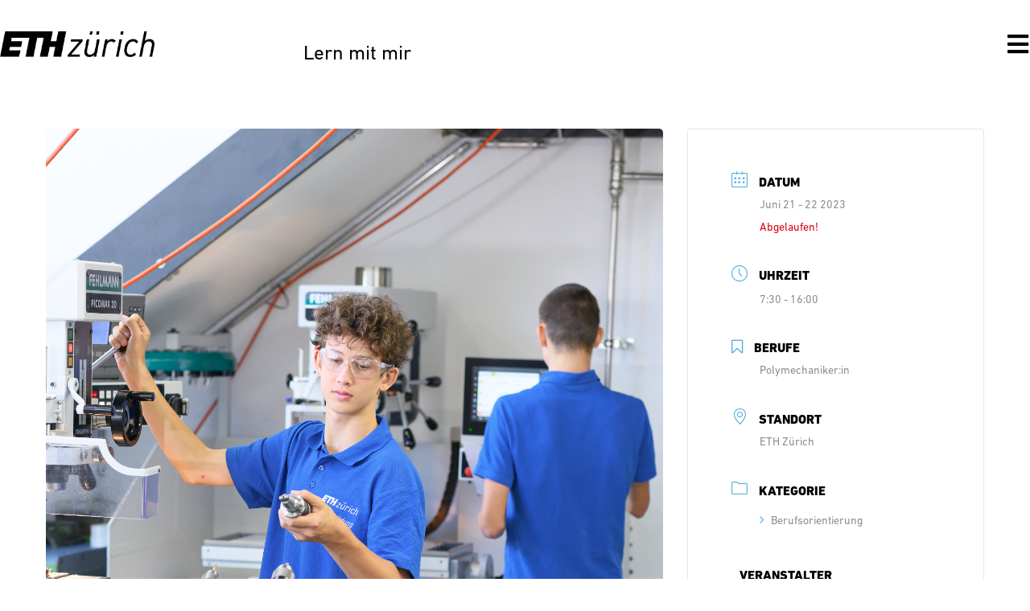

--- FILE ---
content_type: text/html; charset=UTF-8
request_url: https://lernmitmir.ethz.ch/events/schnupperlehre-polymechanikerin-efz-8/
body_size: 89715
content:
<!doctype html>
<html lang="de">
<head>
	<meta charset="UTF-8">
	<meta name="viewport" content="width=device-width, initial-scale=1">
	<link rel="profile" href="https://gmpg.org/xfn/11">
	<title>Schnupperlehre &#8211; Polymechaniker:in EFZ &#8211; Lern mit mir!</title>
<meta name='robots' content='max-image-preview:large' />
<link rel='dns-prefetch' href='//fonts.googleapis.com' />
<link rel="alternate" type="application/rss+xml" title="Lern mit mir! &raquo; Feed" href="https://lernmitmir.ethz.ch/feed/" />
<link rel="alternate" type="application/rss+xml" title="Lern mit mir! &raquo; Kommentar-Feed" href="https://lernmitmir.ethz.ch/comments/feed/" />
<link rel="alternate" type="application/rss+xml" title="Lern mit mir! &raquo; Schnupperlehre &#8211; Polymechaniker:in EFZ-Kommentar-Feed" href="https://lernmitmir.ethz.ch/events/schnupperlehre-polymechanikerin-efz-8/feed/" />
<link rel="alternate" title="oEmbed (JSON)" type="application/json+oembed" href="https://lernmitmir.ethz.ch/wp-json/oembed/1.0/embed?url=https%3A%2F%2Flernmitmir.ethz.ch%2Fevents%2Fschnupperlehre-polymechanikerin-efz-8%2F" />
<link rel="alternate" title="oEmbed (XML)" type="text/xml+oembed" href="https://lernmitmir.ethz.ch/wp-json/oembed/1.0/embed?url=https%3A%2F%2Flernmitmir.ethz.ch%2Fevents%2Fschnupperlehre-polymechanikerin-efz-8%2F&#038;format=xml" />
		<style id="content-control-block-styles">
			@media (max-width: 640px) {
	.cc-hide-on-mobile {
		display: none !important;
	}
}
@media (min-width: 641px) and (max-width: 920px) {
	.cc-hide-on-tablet {
		display: none !important;
	}
}
@media (min-width: 921px) and (max-width: 1440px) {
	.cc-hide-on-desktop {
		display: none !important;
	}
}		</style>
		<style id='wp-img-auto-sizes-contain-inline-css'>
img:is([sizes=auto i],[sizes^="auto," i]){contain-intrinsic-size:3000px 1500px}
/*# sourceURL=wp-img-auto-sizes-contain-inline-css */
</style>
<link rel='stylesheet' id='jquery.nice-select-css' href='https://lernmitmir.ethz.ch/wp-content/plugins/mec-fluent-layouts//assets/libs/nice-select.min.css?ver=1.1.0' media='all' />
<link rel='stylesheet' id='mec-select2-style-css' href='https://lernmitmir.ethz.ch/wp-content/plugins/modern-events-calendar/assets/packages/select2/select2.min.css?ver=6.8.15' media='all' />
<link rel='stylesheet' id='mec-font-icons-css' href='https://lernmitmir.ethz.ch/wp-content/plugins/modern-events-calendar/assets/css/iconfonts.css?ver=6.9' media='all' />
<link rel='stylesheet' id='mec-frontend-style-css' href='https://lernmitmir.ethz.ch/wp-content/plugins/modern-events-calendar/assets/css/frontend.min.css?ver=6.8.15' media='all' />
<link rel='stylesheet' id='mec-tooltip-style-css' href='https://lernmitmir.ethz.ch/wp-content/plugins/modern-events-calendar/assets/packages/tooltip/tooltip.css?ver=6.9' media='all' />
<link rel='stylesheet' id='mec-tooltip-shadow-style-css' href='https://lernmitmir.ethz.ch/wp-content/plugins/modern-events-calendar/assets/packages/tooltip/tooltipster-sideTip-shadow.min.css?ver=6.9' media='all' />
<link rel='stylesheet' id='featherlight-css' href='https://lernmitmir.ethz.ch/wp-content/plugins/modern-events-calendar/assets/packages/featherlight/featherlight.css?ver=6.9' media='all' />
<link rel='stylesheet' id='mec-lity-style-css' href='https://lernmitmir.ethz.ch/wp-content/plugins/modern-events-calendar/assets/packages/lity/lity.min.css?ver=6.9' media='all' />
<link rel='stylesheet' id='mec-general-calendar-style-css' href='https://lernmitmir.ethz.ch/wp-content/plugins/modern-events-calendar/assets/css/mec-general-calendar.css?ver=6.9' media='all' />
<style id='wp-emoji-styles-inline-css'>

	img.wp-smiley, img.emoji {
		display: inline !important;
		border: none !important;
		box-shadow: none !important;
		height: 1em !important;
		width: 1em !important;
		margin: 0 0.07em !important;
		vertical-align: -0.1em !important;
		background: none !important;
		padding: 0 !important;
	}
/*# sourceURL=wp-emoji-styles-inline-css */
</style>
<link rel='stylesheet' id='wp-block-library-css' href='https://lernmitmir.ethz.ch/wp-includes/css/dist/block-library/style.min.css?ver=6.9' media='all' />
<style id='global-styles-inline-css'>
:root{--wp--preset--aspect-ratio--square: 1;--wp--preset--aspect-ratio--4-3: 4/3;--wp--preset--aspect-ratio--3-4: 3/4;--wp--preset--aspect-ratio--3-2: 3/2;--wp--preset--aspect-ratio--2-3: 2/3;--wp--preset--aspect-ratio--16-9: 16/9;--wp--preset--aspect-ratio--9-16: 9/16;--wp--preset--color--black: #000000;--wp--preset--color--cyan-bluish-gray: #abb8c3;--wp--preset--color--white: #ffffff;--wp--preset--color--pale-pink: #f78da7;--wp--preset--color--vivid-red: #cf2e2e;--wp--preset--color--luminous-vivid-orange: #ff6900;--wp--preset--color--luminous-vivid-amber: #fcb900;--wp--preset--color--light-green-cyan: #7bdcb5;--wp--preset--color--vivid-green-cyan: #00d084;--wp--preset--color--pale-cyan-blue: #8ed1fc;--wp--preset--color--vivid-cyan-blue: #0693e3;--wp--preset--color--vivid-purple: #9b51e0;--wp--preset--gradient--vivid-cyan-blue-to-vivid-purple: linear-gradient(135deg,rgb(6,147,227) 0%,rgb(155,81,224) 100%);--wp--preset--gradient--light-green-cyan-to-vivid-green-cyan: linear-gradient(135deg,rgb(122,220,180) 0%,rgb(0,208,130) 100%);--wp--preset--gradient--luminous-vivid-amber-to-luminous-vivid-orange: linear-gradient(135deg,rgb(252,185,0) 0%,rgb(255,105,0) 100%);--wp--preset--gradient--luminous-vivid-orange-to-vivid-red: linear-gradient(135deg,rgb(255,105,0) 0%,rgb(207,46,46) 100%);--wp--preset--gradient--very-light-gray-to-cyan-bluish-gray: linear-gradient(135deg,rgb(238,238,238) 0%,rgb(169,184,195) 100%);--wp--preset--gradient--cool-to-warm-spectrum: linear-gradient(135deg,rgb(74,234,220) 0%,rgb(151,120,209) 20%,rgb(207,42,186) 40%,rgb(238,44,130) 60%,rgb(251,105,98) 80%,rgb(254,248,76) 100%);--wp--preset--gradient--blush-light-purple: linear-gradient(135deg,rgb(255,206,236) 0%,rgb(152,150,240) 100%);--wp--preset--gradient--blush-bordeaux: linear-gradient(135deg,rgb(254,205,165) 0%,rgb(254,45,45) 50%,rgb(107,0,62) 100%);--wp--preset--gradient--luminous-dusk: linear-gradient(135deg,rgb(255,203,112) 0%,rgb(199,81,192) 50%,rgb(65,88,208) 100%);--wp--preset--gradient--pale-ocean: linear-gradient(135deg,rgb(255,245,203) 0%,rgb(182,227,212) 50%,rgb(51,167,181) 100%);--wp--preset--gradient--electric-grass: linear-gradient(135deg,rgb(202,248,128) 0%,rgb(113,206,126) 100%);--wp--preset--gradient--midnight: linear-gradient(135deg,rgb(2,3,129) 0%,rgb(40,116,252) 100%);--wp--preset--font-size--small: 13px;--wp--preset--font-size--medium: 20px;--wp--preset--font-size--large: 36px;--wp--preset--font-size--x-large: 42px;--wp--preset--spacing--20: 0.44rem;--wp--preset--spacing--30: 0.67rem;--wp--preset--spacing--40: 1rem;--wp--preset--spacing--50: 1.5rem;--wp--preset--spacing--60: 2.25rem;--wp--preset--spacing--70: 3.38rem;--wp--preset--spacing--80: 5.06rem;--wp--preset--shadow--natural: 6px 6px 9px rgba(0, 0, 0, 0.2);--wp--preset--shadow--deep: 12px 12px 50px rgba(0, 0, 0, 0.4);--wp--preset--shadow--sharp: 6px 6px 0px rgba(0, 0, 0, 0.2);--wp--preset--shadow--outlined: 6px 6px 0px -3px rgb(255, 255, 255), 6px 6px rgb(0, 0, 0);--wp--preset--shadow--crisp: 6px 6px 0px rgb(0, 0, 0);}:root { --wp--style--global--content-size: 800px;--wp--style--global--wide-size: 1200px; }:where(body) { margin: 0; }.wp-site-blocks > .alignleft { float: left; margin-right: 2em; }.wp-site-blocks > .alignright { float: right; margin-left: 2em; }.wp-site-blocks > .aligncenter { justify-content: center; margin-left: auto; margin-right: auto; }:where(.wp-site-blocks) > * { margin-block-start: 24px; margin-block-end: 0; }:where(.wp-site-blocks) > :first-child { margin-block-start: 0; }:where(.wp-site-blocks) > :last-child { margin-block-end: 0; }:root { --wp--style--block-gap: 24px; }:root :where(.is-layout-flow) > :first-child{margin-block-start: 0;}:root :where(.is-layout-flow) > :last-child{margin-block-end: 0;}:root :where(.is-layout-flow) > *{margin-block-start: 24px;margin-block-end: 0;}:root :where(.is-layout-constrained) > :first-child{margin-block-start: 0;}:root :where(.is-layout-constrained) > :last-child{margin-block-end: 0;}:root :where(.is-layout-constrained) > *{margin-block-start: 24px;margin-block-end: 0;}:root :where(.is-layout-flex){gap: 24px;}:root :where(.is-layout-grid){gap: 24px;}.is-layout-flow > .alignleft{float: left;margin-inline-start: 0;margin-inline-end: 2em;}.is-layout-flow > .alignright{float: right;margin-inline-start: 2em;margin-inline-end: 0;}.is-layout-flow > .aligncenter{margin-left: auto !important;margin-right: auto !important;}.is-layout-constrained > .alignleft{float: left;margin-inline-start: 0;margin-inline-end: 2em;}.is-layout-constrained > .alignright{float: right;margin-inline-start: 2em;margin-inline-end: 0;}.is-layout-constrained > .aligncenter{margin-left: auto !important;margin-right: auto !important;}.is-layout-constrained > :where(:not(.alignleft):not(.alignright):not(.alignfull)){max-width: var(--wp--style--global--content-size);margin-left: auto !important;margin-right: auto !important;}.is-layout-constrained > .alignwide{max-width: var(--wp--style--global--wide-size);}body .is-layout-flex{display: flex;}.is-layout-flex{flex-wrap: wrap;align-items: center;}.is-layout-flex > :is(*, div){margin: 0;}body .is-layout-grid{display: grid;}.is-layout-grid > :is(*, div){margin: 0;}body{padding-top: 0px;padding-right: 0px;padding-bottom: 0px;padding-left: 0px;}a:where(:not(.wp-element-button)){text-decoration: underline;}:root :where(.wp-element-button, .wp-block-button__link){background-color: #32373c;border-width: 0;color: #fff;font-family: inherit;font-size: inherit;font-style: inherit;font-weight: inherit;letter-spacing: inherit;line-height: inherit;padding-top: calc(0.667em + 2px);padding-right: calc(1.333em + 2px);padding-bottom: calc(0.667em + 2px);padding-left: calc(1.333em + 2px);text-decoration: none;text-transform: inherit;}.has-black-color{color: var(--wp--preset--color--black) !important;}.has-cyan-bluish-gray-color{color: var(--wp--preset--color--cyan-bluish-gray) !important;}.has-white-color{color: var(--wp--preset--color--white) !important;}.has-pale-pink-color{color: var(--wp--preset--color--pale-pink) !important;}.has-vivid-red-color{color: var(--wp--preset--color--vivid-red) !important;}.has-luminous-vivid-orange-color{color: var(--wp--preset--color--luminous-vivid-orange) !important;}.has-luminous-vivid-amber-color{color: var(--wp--preset--color--luminous-vivid-amber) !important;}.has-light-green-cyan-color{color: var(--wp--preset--color--light-green-cyan) !important;}.has-vivid-green-cyan-color{color: var(--wp--preset--color--vivid-green-cyan) !important;}.has-pale-cyan-blue-color{color: var(--wp--preset--color--pale-cyan-blue) !important;}.has-vivid-cyan-blue-color{color: var(--wp--preset--color--vivid-cyan-blue) !important;}.has-vivid-purple-color{color: var(--wp--preset--color--vivid-purple) !important;}.has-black-background-color{background-color: var(--wp--preset--color--black) !important;}.has-cyan-bluish-gray-background-color{background-color: var(--wp--preset--color--cyan-bluish-gray) !important;}.has-white-background-color{background-color: var(--wp--preset--color--white) !important;}.has-pale-pink-background-color{background-color: var(--wp--preset--color--pale-pink) !important;}.has-vivid-red-background-color{background-color: var(--wp--preset--color--vivid-red) !important;}.has-luminous-vivid-orange-background-color{background-color: var(--wp--preset--color--luminous-vivid-orange) !important;}.has-luminous-vivid-amber-background-color{background-color: var(--wp--preset--color--luminous-vivid-amber) !important;}.has-light-green-cyan-background-color{background-color: var(--wp--preset--color--light-green-cyan) !important;}.has-vivid-green-cyan-background-color{background-color: var(--wp--preset--color--vivid-green-cyan) !important;}.has-pale-cyan-blue-background-color{background-color: var(--wp--preset--color--pale-cyan-blue) !important;}.has-vivid-cyan-blue-background-color{background-color: var(--wp--preset--color--vivid-cyan-blue) !important;}.has-vivid-purple-background-color{background-color: var(--wp--preset--color--vivid-purple) !important;}.has-black-border-color{border-color: var(--wp--preset--color--black) !important;}.has-cyan-bluish-gray-border-color{border-color: var(--wp--preset--color--cyan-bluish-gray) !important;}.has-white-border-color{border-color: var(--wp--preset--color--white) !important;}.has-pale-pink-border-color{border-color: var(--wp--preset--color--pale-pink) !important;}.has-vivid-red-border-color{border-color: var(--wp--preset--color--vivid-red) !important;}.has-luminous-vivid-orange-border-color{border-color: var(--wp--preset--color--luminous-vivid-orange) !important;}.has-luminous-vivid-amber-border-color{border-color: var(--wp--preset--color--luminous-vivid-amber) !important;}.has-light-green-cyan-border-color{border-color: var(--wp--preset--color--light-green-cyan) !important;}.has-vivid-green-cyan-border-color{border-color: var(--wp--preset--color--vivid-green-cyan) !important;}.has-pale-cyan-blue-border-color{border-color: var(--wp--preset--color--pale-cyan-blue) !important;}.has-vivid-cyan-blue-border-color{border-color: var(--wp--preset--color--vivid-cyan-blue) !important;}.has-vivid-purple-border-color{border-color: var(--wp--preset--color--vivid-purple) !important;}.has-vivid-cyan-blue-to-vivid-purple-gradient-background{background: var(--wp--preset--gradient--vivid-cyan-blue-to-vivid-purple) !important;}.has-light-green-cyan-to-vivid-green-cyan-gradient-background{background: var(--wp--preset--gradient--light-green-cyan-to-vivid-green-cyan) !important;}.has-luminous-vivid-amber-to-luminous-vivid-orange-gradient-background{background: var(--wp--preset--gradient--luminous-vivid-amber-to-luminous-vivid-orange) !important;}.has-luminous-vivid-orange-to-vivid-red-gradient-background{background: var(--wp--preset--gradient--luminous-vivid-orange-to-vivid-red) !important;}.has-very-light-gray-to-cyan-bluish-gray-gradient-background{background: var(--wp--preset--gradient--very-light-gray-to-cyan-bluish-gray) !important;}.has-cool-to-warm-spectrum-gradient-background{background: var(--wp--preset--gradient--cool-to-warm-spectrum) !important;}.has-blush-light-purple-gradient-background{background: var(--wp--preset--gradient--blush-light-purple) !important;}.has-blush-bordeaux-gradient-background{background: var(--wp--preset--gradient--blush-bordeaux) !important;}.has-luminous-dusk-gradient-background{background: var(--wp--preset--gradient--luminous-dusk) !important;}.has-pale-ocean-gradient-background{background: var(--wp--preset--gradient--pale-ocean) !important;}.has-electric-grass-gradient-background{background: var(--wp--preset--gradient--electric-grass) !important;}.has-midnight-gradient-background{background: var(--wp--preset--gradient--midnight) !important;}.has-small-font-size{font-size: var(--wp--preset--font-size--small) !important;}.has-medium-font-size{font-size: var(--wp--preset--font-size--medium) !important;}.has-large-font-size{font-size: var(--wp--preset--font-size--large) !important;}.has-x-large-font-size{font-size: var(--wp--preset--font-size--x-large) !important;}
/*# sourceURL=global-styles-inline-css */
</style>

<link rel='stylesheet' id='content-control-block-styles-css' href='https://lernmitmir.ethz.ch/wp-content/plugins/content-control/dist/style-block-editor.css?ver=2.6.5' media='all' />
<link rel='stylesheet' id='jet-engine-frontend-css' href='https://lernmitmir.ethz.ch/wp-content/plugins/jet-engine/assets/css/frontend.css?ver=3.7.6' media='all' />
<link rel='stylesheet' id='contact-form-7-css' href='https://lernmitmir.ethz.ch/wp-content/plugins/contact-form-7/includes/css/styles.css?ver=6.1.2' media='all' />
<link rel='stylesheet' id='mec-fluent-layouts-google-fonts-css' href='https://fonts.googleapis.com/css2?family=DM+Sans%3Aital%2Cwght%400%2C400%3B0%2C500%3B0%2C700%3B1%2C400%3B1%2C500%3B1%2C700&#038;display=swap&#038;ver=6.9' media='all' />
<link rel='stylesheet' id='mec-fluent-layouts-css' href='https://lernmitmir.ethz.ch/wp-content/plugins/mec-fluent-layouts//assets/mec-fluent-layouts.min.css?ver=1.0.0' media='all' />
<link rel='stylesheet' id='mec-fluent-layouts-single-css' href='https://lernmitmir.ethz.ch/wp-content/plugins/mec-fluent-layouts//assets/mec-fluent-layouts-single.min.css?ver=1.0.0' media='all' />
<link rel='stylesheet' id='mec-virtual-style-css' href='https://lernmitmir.ethz.ch/wp-content/plugins/mec-virtual-events//assets/mec-virtual.css?ver=6.9' media='all' />
<link rel='stylesheet' id='usp_style-css' href='https://lernmitmir.ethz.ch/wp-content/plugins/user-submitted-posts/resources/usp.css?ver=20250329' media='all' />
<link rel='stylesheet' id='hello-elementor-css' href='https://lernmitmir.ethz.ch/wp-content/themes/hello-elementor/assets/css/reset.css?ver=3.4.4' media='all' />
<link rel='stylesheet' id='hello-elementor-theme-style-css' href='https://lernmitmir.ethz.ch/wp-content/themes/hello-elementor/assets/css/theme.css?ver=3.4.4' media='all' />
<link rel='stylesheet' id='hello-elementor-header-footer-css' href='https://lernmitmir.ethz.ch/wp-content/themes/hello-elementor/assets/css/header-footer.css?ver=3.4.4' media='all' />
<link rel='stylesheet' id='elementor-frontend-css' href='https://lernmitmir.ethz.ch/wp-content/plugins/elementor/assets/css/frontend.min.css?ver=3.32.3' media='all' />
<link rel='stylesheet' id='widget-image-css' href='https://lernmitmir.ethz.ch/wp-content/plugins/elementor/assets/css/widget-image.min.css?ver=3.32.3' media='all' />
<link rel='stylesheet' id='widget-menu-anchor-css' href='https://lernmitmir.ethz.ch/wp-content/plugins/elementor/assets/css/widget-menu-anchor.min.css?ver=3.32.3' media='all' />
<link rel='stylesheet' id='widget-heading-css' href='https://lernmitmir.ethz.ch/wp-content/plugins/elementor/assets/css/widget-heading.min.css?ver=3.32.3' media='all' />
<link rel='stylesheet' id='widget-nav-menu-css' href='https://lernmitmir.ethz.ch/wp-content/plugins/elementor-pro/assets/css/widget-nav-menu.min.css?ver=3.32.2' media='all' />
<link rel='stylesheet' id='elementor-icons-css' href='https://lernmitmir.ethz.ch/wp-content/plugins/elementor/assets/lib/eicons/css/elementor-icons.min.css?ver=5.44.0' media='all' />
<link rel='stylesheet' id='elementor-post-622-css' href='https://lernmitmir.ethz.ch/wp-content/uploads/elementor/css/post-622.css?ver=1769139020' media='all' />
<link rel='stylesheet' id='elementor-post-7155-css' href='https://lernmitmir.ethz.ch/wp-content/uploads/elementor/css/post-7155.css?ver=1769139712' media='all' />
<link rel='stylesheet' id='elementor-post-80-css' href='https://lernmitmir.ethz.ch/wp-content/uploads/elementor/css/post-80.css?ver=1769139020' media='all' />
<link rel='stylesheet' id='elementor-icons-shared-0-css' href='https://lernmitmir.ethz.ch/wp-content/plugins/elementor/assets/lib/font-awesome/css/fontawesome.min.css?ver=5.15.3' media='all' />
<link rel='stylesheet' id='elementor-icons-fa-regular-css' href='https://lernmitmir.ethz.ch/wp-content/plugins/elementor/assets/lib/font-awesome/css/regular.min.css?ver=5.15.3' media='all' />
<link rel='stylesheet' id='elementor-icons-fa-solid-css' href='https://lernmitmir.ethz.ch/wp-content/plugins/elementor/assets/lib/font-awesome/css/solid.min.css?ver=5.15.3' media='all' />
<script src="https://lernmitmir.ethz.ch/wp-content/plugins/mec-fluent-layouts//assets/libs/date.format.min.js?ver=1.2.8" id="date.format-js"></script>
<script src="https://lernmitmir.ethz.ch/wp-includes/js/jquery/jquery.min.js?ver=3.7.1" id="jquery-core-js"></script>
<script src="https://lernmitmir.ethz.ch/wp-includes/js/jquery/jquery-migrate.min.js?ver=3.4.1" id="jquery-migrate-js"></script>
<script src="https://lernmitmir.ethz.ch/wp-content/plugins/mec-fluent-layouts//assets/libs/jquery.nicescroll.min.js?ver=3.7.6" id="jquery.nicescroll-js"></script>
<script src="https://lernmitmir.ethz.ch/wp-content/plugins/mec-fluent-layouts//assets/libs/jquery.nice-select.min.js?ver=1.1.0" id="jquery.nice-select-js"></script>
<script src="https://lernmitmir.ethz.ch/wp-content/plugins/modern-events-calendar/assets/js/mec-general-calendar.js?ver=6.8.15" id="mec-general-calendar-script-js"></script>
<script src="https://lernmitmir.ethz.ch/wp-content/plugins/modern-events-calendar/assets/packages/tooltip/tooltip.js?ver=6.8.15" id="mec-tooltip-script-js"></script>
<script id="mec-frontend-script-js-extra">
var mecdata = {"day":"DAY","days":"DAY","hour":"HRS","hours":"HRS","minute":"MIN","minutes":"MIN","second":"SEC","seconds":"SEC","next":"Weiter","prev":"Vorher","elementor_edit_mode":"no","recapcha_key":"","ajax_url":"https://lernmitmir.ethz.ch/wp-admin/admin-ajax.php","fes_nonce":"e872178635","fes_thankyou_page_time":"2000","fes_upload_nonce":"442455efcc","current_year":"2026","current_month":"01","datepicker_format":"dd.mm.yy&d.m.Y","enableSingleFluent":""};
//# sourceURL=mec-frontend-script-js-extra
</script>
<script src="https://lernmitmir.ethz.ch/wp-content/plugins/modern-events-calendar/assets/js/frontend.js?ver=6.8.15" id="mec-frontend-script-js"></script>
<script src="https://lernmitmir.ethz.ch/wp-content/plugins/modern-events-calendar/assets/js/events.js?ver=6.8.15" id="mec-events-script-js"></script>
<script src="https://lernmitmir.ethz.ch/wp-content/plugins/user-submitted-posts/resources/jquery.chosen.js?ver=20250329" id="usp_chosen-js"></script>
<script src="https://lernmitmir.ethz.ch/wp-content/plugins/user-submitted-posts/resources/jquery.cookie.js?ver=20250329" id="usp_cookie-js"></script>
<script src="https://lernmitmir.ethz.ch/wp-content/plugins/user-submitted-posts/resources/jquery.parsley.min.js?ver=20250329" id="usp_parsley-js"></script>
<script id="usp_core-js-before">
var usp_custom_field = "usp_custom_field"; var usp_custom_field_2 = ""; var usp_custom_checkbox = "usp_custom_checkbox"; var usp_case_sensitivity = "false"; var usp_min_images = 0; var usp_max_images = 1; var usp_parsley_error = "Falsche Antwort."; var usp_multiple_cats = 1; var usp_existing_tags = 1; var usp_recaptcha_disp = "hide"; var usp_recaptcha_vers = "2"; var usp_recaptcha_key = ""; var challenge_nonce = "288ee54a65"; var ajax_url = "https:\/\/lernmitmir.ethz.ch\/wp-admin\/admin-ajax.php"; 
//# sourceURL=usp_core-js-before
</script>
<script src="https://lernmitmir.ethz.ch/wp-content/plugins/user-submitted-posts/resources/jquery.usp.core.js?ver=20250329" id="usp_core-js"></script>
<link rel="https://api.w.org/" href="https://lernmitmir.ethz.ch/wp-json/" /><link rel="alternate" title="JSON" type="application/json" href="https://lernmitmir.ethz.ch/wp-json/wp/v2/mec-events/9250" /><link rel="EditURI" type="application/rsd+xml" title="RSD" href="https://lernmitmir.ethz.ch/xmlrpc.php?rsd" />
<meta name="generator" content="WordPress 6.9" />
<link rel="canonical" href="https://lernmitmir.ethz.ch/events/schnupperlehre-polymechanikerin-efz-8/" />
<link rel='shortlink' href='https://lernmitmir.ethz.ch/?p=9250' />
<meta name="generator" content="Elementor 3.32.3; features: additional_custom_breakpoints; settings: css_print_method-external, google_font-enabled, font_display-auto">
			<style>
				.e-con.e-parent:nth-of-type(n+4):not(.e-lazyloaded):not(.e-no-lazyload),
				.e-con.e-parent:nth-of-type(n+4):not(.e-lazyloaded):not(.e-no-lazyload) * {
					background-image: none !important;
				}
				@media screen and (max-height: 1024px) {
					.e-con.e-parent:nth-of-type(n+3):not(.e-lazyloaded):not(.e-no-lazyload),
					.e-con.e-parent:nth-of-type(n+3):not(.e-lazyloaded):not(.e-no-lazyload) * {
						background-image: none !important;
					}
				}
				@media screen and (max-height: 640px) {
					.e-con.e-parent:nth-of-type(n+2):not(.e-lazyloaded):not(.e-no-lazyload),
					.e-con.e-parent:nth-of-type(n+2):not(.e-lazyloaded):not(.e-no-lazyload) * {
						background-image: none !important;
					}
				}
			</style>
			<link rel="icon" href="https://lernmitmir.ethz.ch/wp-content/uploads/2020/03/cropped-Favicon_lernmitmir_Dreieck-32x32.png" sizes="32x32" />
<link rel="icon" href="https://lernmitmir.ethz.ch/wp-content/uploads/2020/03/cropped-Favicon_lernmitmir_Dreieck-192x192.png" sizes="192x192" />
<link rel="apple-touch-icon" href="https://lernmitmir.ethz.ch/wp-content/uploads/2020/03/cropped-Favicon_lernmitmir_Dreieck-180x180.png" />
<meta name="msapplication-TileImage" content="https://lernmitmir.ethz.ch/wp-content/uploads/2020/03/cropped-Favicon_lernmitmir_Dreieck-270x270.png" />
		<style id="wp-custom-css">
			/*Reset Border Color of Submit Buttons to ETH Blue*/
*#submit, input.wpcf7-form-control.wpcf7-submit {
    border-color: #59B2DA;
}
/*Make Form Label bold*/
.wpcf7-form label {
    font-weight: bold;
}		</style>
		<style type="text/css">:root,::before,::after{--mec-color-skin: #59b2da;--mec-color-skin-rgba-1: rgba(89,178,218,.25);--mec-color-skin-rgba-2: rgba(89,178,218,.5);--mec-color-skin-rgba-3: rgba(89,178,218,.75);--mec-color-skin-rgba-4: rgba(89,178,218,.11);--mec-container-normal-width: 1196px;--mec-container-large-width: 1690px;--mec-title-color: #59b2da;--mec-title-color-hover: #79bee1;--mec-content-color: #2b2b2b;--mec-fes-main-color: #b7b7b7;--mec-fes-main-color-rgba-1: rgba(183, 183, 183, 0.12);--mec-fes-main-color-rgba-2: rgba(183, 183, 183, 0.23);--mec-fes-main-color-rgba-3: rgba(183, 183, 183, 0.03);--mec-fes-main-color-rgba-4: rgba(183, 183, 183, 0.3);--mec-fes-main-color-rgba-5: rgb(183 183 183 / 7%);--mec-fes-main-color-rgba-6: rgba(183, 183, 183, 0.2);--mec-fluent-main-color: #59b2da;--mec-fluent-main-color-rgba-1: rgba(89, 178, 218, 0.3);--mec-fluent-main-color-rgba-2: rgba(89, 178, 218, 0.8);--mec-fluent-main-color-rgba-3: rgba(89, 178, 218, 0.1);--mec-fluent-main-color-rgba-4: rgba(89, 178, 218, 0.2);--mec-fluent-main-color-rgba-5: rgba(89, 178, 218, 0.7);--mec-fluent-main-color-rgba-6: rgba(89, 178, 218, 0.7);--mec-fluent-bold-color: #2b2b2b;--mec-fluent-bg-hover-color: #efefef;--mec-fluent-bg-color: #f5f7f8;--mec-fluent-second-bg-color: #ffffff;}.mec-fes-form #mec_reg_form_field_types .button.red:before, .mec-fes-form #mec_reg_form_field_types .button.red {border-color: #ffd2dd;color: #ea6485;}.mec-fes-form #mec_reg_form_field_types .button.red:hover, .mec-fes-form #mec_reg_form_field_types .button.red:before, .mec-fes-form #mec_reg_form_field_types .button:hover, .mec-fes-form #mec_bfixed_form_field_types .button:hover:before, .mec-fes-form #mec_reg_form_field_types .button:hover:before, .mec-fes-form #mec_bfixed_form_field_types .button:hover, .mec-fes-form .mec-form-row .button:not(.wp-color-result):hover {color: #fff;}.mec-fes-form .mec-meta-box-fields h4 label {background: transparent;}.mec-fluent-wrap.mec-skin-cover-container .mec-event-cover-fluent-type2 .mec-event-sharing-wrap:hover li a, .mec-single-fluent-wrap .mec-booking-button, .mec-single-fluent-wrap .mec-booking-button, .mec-single-fluent-wrap .mec-booking-button, .mec-fluent-wrap.mec-skin-cover-container .mec-event-cover-fluent-type1 .mec-booking-button, .mec-fluent-wrap.mec-skin-cover-container .mec-event-cover-fluent-type4 .mec-booking-button, .mec-fluent-wrap.mec-skin-cover-container .mec-event-cover-fluent-type3 .mec-booking-button {color: #fff !important;}.mec-fluent-wrap .mec-yearly-view-wrap .mec-agenda-events-wrap {background-color: transparent !important;}.mec-fluent-wrap.mec-skin-cover-container .mec-event-cover-fluent-type1 .mec-date-wrap i, .mec-fluent-wrap.mec-skin-cover-container .mec-event-cover-fluent-type4 .mec-date-wrap i, .mec-fluent-wrap.mec-skin-cover-container .mec-event-cover-fluent-type2 .mec-date-wrap i {background-color: #fff !important;}.mec-single-fluent-body .lity-content .mec-events-meta-group-booking button:hover, .mec-fluent-wrap.mec-single-fluent-wrap .mec-events-meta-group-booking button:hover {background-color: #000 !important;}.mec-fluent-wrap.mec-skin-cover-container .mec-event-sharing-wrap>li:first-of-type i, .mec-single-fluent-wrap .mec-single-event-bar .mec-booking-button, .mec-fluent-wrap.mec-skin-cover-container .mec-event-cover-fluent-type2 span.mec-event-day-num, .mec-fluent-wrap.mec-skin-cover-container .mec-event-cover-fluent-type2 .mec-event-sharing-wrap:hover li:first-child a {color: #fff;}.mec-fluent-wrap.mec-skin-cover-container .mec-event-cover-fluent-type1 .mec-booking-button:hover, .mec-fluent-wrap.mec-skin-cover-container .mec-event-cover-fluent-type4 .mec-booking-button:hover, .mec-fluent-wrap.mec-skin-cover-container .mec-event-cover-fluent-type3 .mec-booking-button:hover {background-color: #fff;}</style><style type="text/css">/* Dies wird benötigt, damit der Monat bei den Angeboten auf der internen Angebotsseite lesbar ist. */
.mec-fluent-wrap.mec-skin-masonry-container .mec-masonry .mec-date-wrap, .mec-single-fluent-wrap .mec-event-social li.mec-event-social-icon a:hover, .mec-fluent-wrap .mec-filter-content {
 background-color: rgba(0,0,0,.8) !important;
}
/* Dies wird benötigt, damit das Datum lesbar ist bei der internen Angebotsseite.  */
.mec-fluent-wrap.mec-skin-masonry-container .mec-masonry .mec-date-wrap.mec-masonry-has-img span, .mec-fluent-wrap.mec-skin-masonry-container .mec-masonry .mec-date-wrap.mec-masonry-has-img span.mec-event-day-num {
color: #fff !important;
}

.mec-events-toggle {
max-width: inherit;
}

.mec-calendar-topsec h1 a, .mec-calendar-topsec h2 a, .mec-calendar-topsec h3 a, .mec-calendar-topsec h4 a, .mec-calendar-topsec h5 a, .mec-calendar-topsec h6 a, .entry-content .mec-wrap h1 a, .entry-content .mec-wrap h2 a, .entry-content .mec-wrap h3 a, .entry-content .mec-wrap h4 a, .entry-content .mec-wrap h5 a, .entry-content .mec-wrap h6 a {
    color: white !important;
}

h1.mec-single-title,.mec-single-event-description.mec-events-content h4,.mec-single-event-description.mec-events-content * {
    font-family: 'DIN Next',sans-serif;

}

.mec-wrap .mec-few-tickets {

    background-color: #e3730f;
}


.mec-event-grid-modern .mec-event-title {
 font-weight: 500;
}

.mec-event-grid-modern .mec-event-article {
 padding: 15px 15px 15px;
}

.mec-single-event-description.mec-events-content p, .mec-single-event-description.mec-events-content ul li {
    font-weight: 400;
    font-size: 1rem;
}

.lity-container,
.mec-wrap,
.mec-wrap div:not([class^=elementor-]) {
 font-family: 'DIN Next',sans-serif;
}
.entry-content .mec-wrap h1,
.entry-content .mec-wrap h2,
.entry-content .mec-wrap h3,
.entry-content .mec-wrap h4,
.entry-content .mec-wrap h5,
.entry-content .mec-wrap h6,
.mec-wrap h1,
.mec-wrap h2,
.mec-wrap h3,
.mec-wrap h4,
.mec-wrap h5,
.mec-wrap h6 {
 font-family:'DIN Next',sans-serif;
}
.mec-wrap {
 font-family:'DIN Next',sans-serif;
}
.mec-event-content p {
 font-family:'DIN Next',sans-serif;
}
.mec-event-list-modern .mec-event-detail {
 font-family:'DIN Next',sans-serif;
}


.mec-event-grid-minimal .mec-event-detail,
.mec-event-grid-minimal .mec-time-details {
 font-family:'DIN Next',sans-serif;
}
.mec-event-grid-simple .mec-event-detail {
 font-family:'DIN Next',sans-serif;
}
.mec-event-grid-novel .mec-event-address::before,
.mec-event-grid-novel .mec-event-detail::before,
.mec-event-grid-novel .mec-event-month::before,
.mec-event-grid-novel .mec-local-time-details:before {
 font-family:simple-line-icons;
}
.mec-event-cover-modern .mec-event-place {
 font-family:'DIN Next',sans-serif;
}
.mec-load-more-button {
 font-family:'DIN Next',sans-serif;
}
.mec-event-cover-clean .mec-event-place {
 font-family:'DIN Next',sans-serif
}
.mec-calendar .mec-event-article .mec-event-detail,
.mec-calendar .mec-event-article .mec-localtime-details div {
 font-family:'DIN Next',sans-serif;
}
.mec-calendar.mec-calendar-daily .mec-calendar-d-top h2,
.mec-calendar.mec-calendar-daily .mec-calendar-d-top h3 {
 font-family:'DIN Next',sans-serif;
}
.mec-fes-form,
.mec-fes-list {
 font-family:'DIN Next',sans-serif;
}
.mec-fes-form input {
 font-family:'DIN Next',sans-serif;
}
.mec-wrap .mec-totalcal-box .mec-totalcal-view span,
.mec-wrap .mec-totalcal-box input,
.mec-wrap .mec-totalcal-box select {
 font-family:'DIN Next',sans-serif;
}
.mec-wrap .mec-totalcal-box input[type=submit] {
 font-family:'DIN Next',sans-serif;
}
.mec-wrap .mec-totalcal-box .mec-totalcal-view span {
 font-family:'DIN Next',sans-serif;
}
.mec-toggle-item-col .mec-event-day {
 font-family:'DIN Next',sans-serif;
}
.mec-agenda-event-title a {
 font-family:'DIN Next',sans-serif;
}
 font-family:'DIN Next',sans-serif;
.mec-weather-summary-temp {
font-family:'DIN Next',sans-serif;
}
.lity-content .mec-events-meta-group-booking select {
 font-family:'DIN Next',sans-serif;
}
.lity-content .mec-book-ticket-variation h5 {
 font-family:'DIN Next',sans-serif;
}
.lity-content .mec-events-meta-group-booking input[type=email],
.lity-content .mec-events-meta-group-booking input[type=number],
.lity-content .mec-events-meta-group-booking input[type=text] {
 font-family:'DIN Next',sans-serif;
}
.mec-search-bar-result .mec-event-detail {
 font-family:'DIN Next',sans-serif;
}
.ui-datepicker.ui-widget {
 font-family:'DIN Next',sans-serif;
}
.mec-fes-form button[type=submit].mec-fes-sub-button {
 font-family:'DIN Next',sans-serif;
}
.mec-wrap .mec-timeline-events-container a,
.mec-wrap .mec-timeline-events-container div,
.mec-wrap .mec-timeline-events-container h4,
.mec-wrap .mec-timeline-events-container p,
.mec-wrap .mec-timeline-events-container span {
 font-family:'DIN Next',sans-serif!important;
}

.mec-skin-tile-month-navigator-container {
padding: 18px !important;

}

.mec-fluent-wrap.mec-skin-masonry-container .mec-events-masonry-cats a {
font-size: 18px !important;

}

.mec-container {
padding-top: 50px !important;
padding-bottom: 100px !important;

}

.mec-wrap .mec-single-title, .single-mec-events .mec-wrap.mec-no-access-error h1 {
font-weight: 500 !important;
}</style><link rel='stylesheet' id='elementor-post-9661-css' href='https://lernmitmir.ethz.ch/wp-content/uploads/elementor/css/post-9661.css?ver=1769139020' media='all' />
<link rel='stylesheet' id='e-animation-slideInRight-css' href='https://lernmitmir.ethz.ch/wp-content/plugins/elementor/assets/lib/animations/styles/slideInRight.min.css?ver=3.32.3' media='all' />
<link rel='stylesheet' id='e-popup-css' href='https://lernmitmir.ethz.ch/wp-content/plugins/elementor-pro/assets/css/conditionals/popup.min.css?ver=3.32.2' media='all' />
<link rel='stylesheet' id='elementor-post-7176-css' href='https://lernmitmir.ethz.ch/wp-content/uploads/elementor/css/post-7176.css?ver=1769139020' media='all' />
<link rel='stylesheet' id='jet-elements-css' href='https://lernmitmir.ethz.ch/wp-content/plugins/jet-elements/assets/css/jet-elements.css?ver=2.7.11' media='all' />
</head>
<body class="wp-singular mec-events-template-default single single-mec-events postid-9250 wp-custom-logo wp-embed-responsive wp-theme-hello-elementor hello-elementor-default elementor-default elementor-kit-622">


<a class="skip-link screen-reader-text" href="#content">Zum Inhalt springen</a>

		<header data-elementor-type="header" data-elementor-id="7155" class="elementor elementor-7155 elementor-location-header" data-elementor-post-type="elementor_library">
					<header class="elementor-section elementor-top-section elementor-element elementor-element-d9d67bc elementor-section-content-bottom elementor-section-height-min-height elementor-hidden-mobile elementor-section-boxed elementor-section-height-default elementor-section-items-middle" data-id="d9d67bc" data-element_type="section" data-settings="{&quot;jet_parallax_layout_list&quot;:[{&quot;_id&quot;:&quot;43f5f2d&quot;,&quot;jet_parallax_layout_image&quot;:{&quot;url&quot;:&quot;&quot;,&quot;id&quot;:&quot;&quot;,&quot;size&quot;:&quot;&quot;},&quot;jet_parallax_layout_image_tablet&quot;:{&quot;url&quot;:&quot;&quot;,&quot;id&quot;:&quot;&quot;,&quot;size&quot;:&quot;&quot;},&quot;jet_parallax_layout_image_mobile&quot;:{&quot;url&quot;:&quot;&quot;,&quot;id&quot;:&quot;&quot;,&quot;size&quot;:&quot;&quot;},&quot;jet_parallax_layout_speed&quot;:{&quot;unit&quot;:&quot;%&quot;,&quot;size&quot;:50,&quot;sizes&quot;:[]},&quot;jet_parallax_layout_type&quot;:&quot;scroll&quot;,&quot;jet_parallax_layout_direction&quot;:&quot;1&quot;,&quot;jet_parallax_layout_fx_direction&quot;:null,&quot;jet_parallax_layout_z_index&quot;:&quot;&quot;,&quot;jet_parallax_layout_bg_x&quot;:50,&quot;jet_parallax_layout_bg_x_tablet&quot;:&quot;&quot;,&quot;jet_parallax_layout_bg_x_mobile&quot;:&quot;&quot;,&quot;jet_parallax_layout_bg_y&quot;:50,&quot;jet_parallax_layout_bg_y_tablet&quot;:&quot;&quot;,&quot;jet_parallax_layout_bg_y_mobile&quot;:&quot;&quot;,&quot;jet_parallax_layout_bg_size&quot;:&quot;auto&quot;,&quot;jet_parallax_layout_bg_size_tablet&quot;:&quot;&quot;,&quot;jet_parallax_layout_bg_size_mobile&quot;:&quot;&quot;,&quot;jet_parallax_layout_animation_prop&quot;:&quot;transform&quot;,&quot;jet_parallax_layout_on&quot;:[&quot;desktop&quot;,&quot;tablet&quot;]}]}">
						<div class="elementor-container elementor-column-gap-default">
					<div class="elementor-column elementor-col-25 elementor-top-column elementor-element elementor-element-b641878" data-id="b641878" data-element_type="column">
			<div class="elementor-widget-wrap elementor-element-populated">
						<div class="elementor-element elementor-element-4794825 elementor-widget elementor-widget-image" data-id="4794825" data-element_type="widget" data-widget_type="image.default">
				<div class="elementor-widget-container">
																<a href="https://ethz.ch/de.html">
							<img fetchpriority="high" width="587" height="96" src="https://lernmitmir.ethz.ch/wp-content/uploads/2022/01/eth_logo_kurz_pos.png" class="attachment-large size-large wp-image-7153" alt="" srcset="https://lernmitmir.ethz.ch/wp-content/uploads/2022/01/eth_logo_kurz_pos.png 587w, https://lernmitmir.ethz.ch/wp-content/uploads/2022/01/eth_logo_kurz_pos-300x49.png 300w" sizes="(max-width: 587px) 100vw, 587px" />								</a>
															</div>
				</div>
					</div>
		</div>
				<div class="elementor-column elementor-col-25 elementor-top-column elementor-element elementor-element-57607a3" data-id="57607a3" data-element_type="column">
			<div class="elementor-widget-wrap">
							</div>
		</div>
				<div class="elementor-column elementor-col-25 elementor-top-column elementor-element elementor-element-2850cfb" data-id="2850cfb" data-element_type="column">
			<div class="elementor-widget-wrap elementor-element-populated">
						<div class="elementor-element elementor-element-452e5a5 elementor-widget elementor-widget-menu-anchor" data-id="452e5a5" data-element_type="widget" data-widget_type="menu-anchor.default">
				<div class="elementor-widget-container">
							<div class="elementor-menu-anchor" id="menu"></div>
						</div>
				</div>
				<div class="elementor-element elementor-element-164368f elementor-widget elementor-widget-heading" data-id="164368f" data-element_type="widget" data-widget_type="heading.default">
				<div class="elementor-widget-container">
					<h2 class="elementor-heading-title elementor-size-default"><a href="https://lernmitmir.ethz.ch/">Lern mit mir</a></h2>				</div>
				</div>
					</div>
		</div>
				<div class="elementor-column elementor-col-25 elementor-top-column elementor-element elementor-element-b22459c" data-id="b22459c" data-element_type="column">
			<div class="elementor-widget-wrap elementor-element-populated">
						<div class="elementor-element elementor-element-357f405 elementor-widget__width-auto elementor-view-default elementor-widget elementor-widget-icon" data-id="357f405" data-element_type="widget" data-widget_type="icon.default">
				<div class="elementor-widget-container">
							<div class="elementor-icon-wrapper">
			<a class="elementor-icon" href="#elementor-action%3Aaction%3Dpopup%3Aopen%26settings%3DeyJpZCI6IjcxNzYiLCJ0b2dnbGUiOmZhbHNlfQ%3D%3D">
			<i aria-hidden="true" class="fas fa-bars"></i>			</a>
		</div>
						</div>
				</div>
					</div>
		</div>
					</div>
		</header>
				<header class="elementor-section elementor-top-section elementor-element elementor-element-7383a8d elementor-section-content-bottom elementor-section-height-min-height elementor-hidden-desktop elementor-hidden-tablet elementor-section-boxed elementor-section-height-default elementor-section-items-middle" data-id="7383a8d" data-element_type="section" data-settings="{&quot;jet_parallax_layout_list&quot;:[{&quot;_id&quot;:&quot;43f5f2d&quot;,&quot;jet_parallax_layout_image&quot;:{&quot;url&quot;:&quot;&quot;,&quot;id&quot;:&quot;&quot;,&quot;size&quot;:&quot;&quot;},&quot;jet_parallax_layout_image_tablet&quot;:{&quot;url&quot;:&quot;&quot;,&quot;id&quot;:&quot;&quot;,&quot;size&quot;:&quot;&quot;},&quot;jet_parallax_layout_image_mobile&quot;:{&quot;url&quot;:&quot;&quot;,&quot;id&quot;:&quot;&quot;,&quot;size&quot;:&quot;&quot;},&quot;jet_parallax_layout_speed&quot;:{&quot;unit&quot;:&quot;%&quot;,&quot;size&quot;:50,&quot;sizes&quot;:[]},&quot;jet_parallax_layout_type&quot;:&quot;scroll&quot;,&quot;jet_parallax_layout_direction&quot;:&quot;1&quot;,&quot;jet_parallax_layout_fx_direction&quot;:null,&quot;jet_parallax_layout_z_index&quot;:&quot;&quot;,&quot;jet_parallax_layout_bg_x&quot;:50,&quot;jet_parallax_layout_bg_x_tablet&quot;:&quot;&quot;,&quot;jet_parallax_layout_bg_x_mobile&quot;:&quot;&quot;,&quot;jet_parallax_layout_bg_y&quot;:50,&quot;jet_parallax_layout_bg_y_tablet&quot;:&quot;&quot;,&quot;jet_parallax_layout_bg_y_mobile&quot;:&quot;&quot;,&quot;jet_parallax_layout_bg_size&quot;:&quot;auto&quot;,&quot;jet_parallax_layout_bg_size_tablet&quot;:&quot;&quot;,&quot;jet_parallax_layout_bg_size_mobile&quot;:&quot;&quot;,&quot;jet_parallax_layout_animation_prop&quot;:&quot;transform&quot;,&quot;jet_parallax_layout_on&quot;:[&quot;desktop&quot;,&quot;tablet&quot;]}]}">
						<div class="elementor-container elementor-column-gap-default">
					<div class="elementor-column elementor-col-33 elementor-top-column elementor-element elementor-element-7064499" data-id="7064499" data-element_type="column">
			<div class="elementor-widget-wrap elementor-element-populated">
						<div class="elementor-element elementor-element-b214af6 elementor-widget elementor-widget-image" data-id="b214af6" data-element_type="widget" data-widget_type="image.default">
				<div class="elementor-widget-container">
																<a href="https://ethz.ch/de.html">
							<img fetchpriority="high" width="587" height="96" src="https://lernmitmir.ethz.ch/wp-content/uploads/2022/01/eth_logo_kurz_pos.png" class="attachment-large size-large wp-image-7153" alt="" srcset="https://lernmitmir.ethz.ch/wp-content/uploads/2022/01/eth_logo_kurz_pos.png 587w, https://lernmitmir.ethz.ch/wp-content/uploads/2022/01/eth_logo_kurz_pos-300x49.png 300w" sizes="(max-width: 587px) 100vw, 587px" />								</a>
															</div>
				</div>
					</div>
		</div>
				<div class="elementor-column elementor-col-33 elementor-top-column elementor-element elementor-element-ae5f8cd" data-id="ae5f8cd" data-element_type="column">
			<div class="elementor-widget-wrap">
							</div>
		</div>
				<div class="elementor-column elementor-col-33 elementor-top-column elementor-element elementor-element-6bf3e15" data-id="6bf3e15" data-element_type="column">
			<div class="elementor-widget-wrap elementor-element-populated">
						<div class="elementor-element elementor-element-820aa0e elementor-widget__width-auto elementor-view-default elementor-widget elementor-widget-icon" data-id="820aa0e" data-element_type="widget" data-widget_type="icon.default">
				<div class="elementor-widget-container">
							<div class="elementor-icon-wrapper">
			<a class="elementor-icon" href="#elementor-action%3Aaction%3Dpopup%3Aopen%26settings%3DeyJpZCI6IjcxNzYiLCJ0b2dnbGUiOmZhbHNlfQ%3D%3D">
			<i aria-hidden="true" class="fas fa-bars"></i>			</a>
		</div>
						</div>
				</div>
					</div>
		</div>
					</div>
		</header>
				</header>
		
    <section id="main-content" class="mec-container">

        
        
            <div class="mec-wrap colorskin-custom clearfix " id="mec_skin_5506">
		<article class="row mec-single-event 0">

		<!-- start breadcrumbs -->
				<!-- end breadcrumbs -->

		<div class="col-md-8">
			<div class="mec-events-event-image">
                <img width="2957" height="4445" src="https://lernmitmir.ethz.ch/wp-content/uploads/2022/03/1737_Polymechaniker_trn_h.png" class="attachment-full size-full wp-post-image" alt="" data-mec-postid="9250" />            </div>
            			<div class="mec-event-content">
								<h1 class="mec-single-title">Schnupperlehre &#8211; Polymechaniker:in EFZ</h1>
				<div class="mec-single-event-description mec-events-content"><h4><strong data-rich-text-format-boundary="true">Datum/ Zeit</strong></h4>
<p>Mittwoch, 21. &#8211; Donnerstag, 22. Juni 2023 / 07.30 &#8211; 16.00 Uhr</p>
<h4><strong data-rich-text-format-boundary="true">Beschreibung</strong></h4>
<p>Du möchtest mehr über den Beruf Polymechaniker:in EFZ erfahren und wissen, wie es so ist, an der ETH eine Lehre zu absolvieren? Perfekt. Mit der Schnupperlehre erhältst du einen umfassenden Einblick in die Tätigkeiten des Berufs und kannst dich mit Lernenden und Mitarbeitenden austauschen. Du kannst ausserdem einfachere Arbeiten selbst ausführen und herausfinden, ob deine Fähigkeiten zu den Anforderungen des Berufes passen.</p>
<h4><strong data-rich-text-format-boundary="true">Zielpublikum</strong></h4>
<p>Schüler:innen in der 2. Oberstufe</p>
<h4><strong data-rich-text-format-boundary="true">Organisation und Durchführung</strong></h4>
<p>Die Veranstaltung findet vor Ort an der ETH Zürich statt. Die genauen Daten werden, bei einer Zusage, in der Einladung bekannt gegeben.<br />
Bitte beachte, dass du dich aufgrund der hohen Nachfrage, für max. zwei Angebote anmelden kannst.</p>
<h4><strong data-rich-text-format-boundary="true">Anmeldung</strong></h4>
<p>Nach deiner Anmeldung erhältst du ein automatisch generiertes Email. Die Zu- oder Absage erfolgt nach etwa 10 Arbeitstagen.</p>
<p>Bitte beachte, dass wir unsere Schnupperlernenden anhand des <strong>Zufallsprinzips</strong> auswählen.</p>
<h4><strong data-rich-text-format-boundary="true">Kontakt bei Fragen</strong></h4>
<p>Natalija Lakic unter <a href="mailto:berufsbildung@ethz.ch">berufsbildung@ethz.ch </a></p>
</div>
                			</div>

			
			<!-- Custom Data Fields -->
			
			<div class="mec-event-info-mobile"></div>

			<!-- Export Module -->
			<div class="mec-event-export-module mec-frontbox">
     <div class="mec-event-exporting">
        <div class="mec-export-details">
            <ul>
                <li><a class="mec-events-gcal mec-events-button mec-color mec-bg-color-hover mec-border-color" href="https://calendar.google.com/calendar/render?action=TEMPLATE&text=Schnupperlehre+%26%238211%3B+Polymechaniker%3Ain+EFZ&dates=20230621T053000Z/20230622T140000Z&details=Datum%2F+Zeit%0D%0AMittwoch%2C+21.+-+Donnerstag%2C+22.+Juni+2023+%2F+07.30+-+16.00+Uhr%0D%0ABeschreibung%0D%0ADu+m%C3%B6chtest+mehr+%C3%BCber+den+Beruf+Polymechaniker%3Ain+EFZ+erfahren+und+wissen%2C+wie+es+so+ist%2C+an+der+ETH+eine+Lehre+zu+absolvieren%3F+Perfekt.+Mit+der+Schnupperlehre+erh%C3%A4ltst+du+einen+umfassenden+Einblick+in+die+T%C3%A4tigkeiten+des+Berufs+und+kannst+dich+mit+Lernenden+und+Mitarbeitenden+austauschen.+Du+kannst+ausserdem+einfachere+Arbeiten+selbst+ausf%C3%BChren+und+herausfinden%2C+ob+deine+F%C3%A4higkeiten+zu+den+Anforderungen+des+Berufes+passen.%0D%0AZielpublikum%0D%0ASch%C3%BCler%3Ainnen+in+der+2.+Oberstufe%0D%0AOrganisation+und+Durchf%C3%BChrung%0D%0ADie+Veranstaltung+findet+vor+Ort+an+der+ETH+Z%C3%BCrich+statt.+Die+genauen+Daten+werden%2C+bei+einer+Zusage%2C+in+der+Einladung+bekannt+gegeben.%0D%0ABitte+beachte%2C+dass+du+dich+aufgrund+der+hohen+Nachfrage%2C+f%C3%BCr+max.+zwei+Angebote+anmelden+kannst.%0D%0AAnmeldung%0D%0ANach+deiner+Anmeldung+erh%C3%A4ltst+du+ein+automatisch+generiertes+Email.+Die+Zu-+oder+Absage+erfolgt+nach+etwa+10+Arbeitstagen.%0D%0A%0D%0ABitte+beachte%2C+dass+wir+unsere+Schnupperlernenden+anhand+des+Zufallsprinzips+ausw%C3%A4hlen.%0D%0AKontakt+bei+Fragen%0D%0ANatalija+Lakic+unter+berufsbildung%40ethz.ch%C2%A0+%28+mailto%3Aberufsbildung%40ethz.ch+%29&amp;location=" target="_blank">+ Zu Google Kalender hinzufügen</a></li>                <li><a class="mec-events-gcal mec-events-button mec-color mec-bg-color-hover mec-border-color" href="https://lernmitmir.ethz.ch/?method=ical&#038;id=9250">+ iCal / Outlook exportieren</a></li>            </ul>
        </div>
    </div>
</div>
			<!-- Countdown module -->
			
			<!-- Hourly Schedule -->
			
			
			<!-- Booking Module -->
			
			<!-- Tags -->
			<div class="mec-events-meta-group mec-events-meta-group-tags">
                Schlagwörter:<a href="https://lernmitmir.ethz.ch/tag/extern/" rel="tag">extern</a><br />			</div>

		</div>

					<div class="col-md-4">

				<div class="mec-event-info-desktop mec-event-meta mec-color-before mec-frontbox">
											<div class="mec-single-event-date">
							<i class="mec-sl-calendar"></i>
							<h3 class="mec-date">Datum</h3>
							<dl>
																	<dd><abbr class="mec-events-abbr"><span class="mec-start-date-label">Juni 21 - 22 2023</span></abbr></dd>
															</dl>
							<dl><dd><span class="mec-holding-status mec-holding-status-expired">Abgelaufen!</span></dd></dl>						</div>

													<div class="mec-single-event-time">
								<i class="mec-sl-clock " style=""></i>
								<h3 class="mec-time">Uhrzeit</h3>
								<i class="mec-time-comment"></i>
								<dl>
																			<dd><abbr class="mec-events-abbr">7:30 - 16:00</abbr></dd>
																	</dl>
							</div>
							
					<!-- Local Time Module -->
					
					
															
					
											<div class="mec-single-event-label">
							<i class="mec-fa-bookmark-o"></i>
							<h3 class="mec-cost">Berufe</h3>
							<dl><dd style="color:">Polymechaniker:in</dd></dl>						</div>
						

					            <div class="mec-single-event-location">
                                <i class="mec-sl-location-pin"></i>
                <h3 class="mec-events-single-section-title mec-location">Standort</h3>
                <dl>
                    <dd class="author fn org">ETH Zürich</dd>
                    <dd class="location"><address class="mec-events-address"><span class="mec-address"></span></address></dd>
                                                                            </dl>
            </div>
            
											<div class="mec-single-event-category">
							<i class="mec-sl-folder"></i>
							<dt>Kategorie</dt>
							<dl><dd class="mec-events-event-categories">
                                <a href="https://lernmitmir.ethz.ch/mec-category/berufsorientierung/" class="mec-color-hover" rel="tag"><i class="mec-fa-angle-right"></i>Berufsorientierung</a></dd></dl>						</div>
																						<div class="mec-single-event-organizer">
														<h3 class="mec-events-single-section-title">Veranstalter</h3>
							<dl>
															<dd class="mec-organizer">
									<i class="mec-sl-home"></i>
									<h6>Berufsbildung</h6>
								</dd>
															<dd class="mec-organizer-email">
									<i class="mec-sl-envelope"></i>
									<h6>E-Mail</h6>
									<a href="mailto:berufsbildung@ethz.ch">berufsbildung@ethz.ch</a>
								</dd>
														</dl>
													</div>
						
					<!-- Sponsors Module -->
					
					<!-- Register Booking Button -->
					
				</div>

				<!-- Speakers Module -->
				
				<!-- Attendees List Module -->
				
				<!-- Next Previous Module -->
				
				<!-- Links Module -->
				<div class="mec-event-social mec-frontbox">
     <h3 class="mec-social-single mec-frontbox-title">Teile diese Veranstaltung</h3>
     <div class="mec-event-sharing">
        <div class="mec-links-details">
            <ul>
                <li class="mec-event-social-icon"><a class="facebook" href="https://www.facebook.com/sharer/sharer.php?u=https%3A%2F%2Flernmitmir.ethz.ch%2Fevents%2Fschnupperlehre-polymechanikerin-efz-8%2F" onclick="javascript:window.open(this.href, '', 'menubar=no,toolbar=no,resizable=yes,scrollbars=yes,height=500,width=600'); return false;" target="_blank" title="Auf Facebook teilen"><i class="mec-fa-facebook"></i><span class="mec-social-title"></span></a></li><li class="mec-event-social-icon"><a class="email" href="mailto:?subject=Schnupperlehre%20-%20Polymechaniker%3Ain%20EFZ&body=https%3A%2F%2Flernmitmir.ethz.ch%2Fevents%2Fschnupperlehre-polymechanikerin-efz-8%2F" title="E-Mail"><i class="mec-fa-envelope"></i><span class="mec-social-title"></span></a></li>            </ul>
        </div>
    </div>
</div>
				<!-- Weather Module -->
				
				<!-- Google Maps Module -->
				<div class="mec-events-meta-group mec-events-meta-group-gmap">
									</div>

				<!-- QRCode Module -->
				<div class="mec-qrcode-details mec-frontbox">
    <img src="https://lernmitmir.ethz.ch/wp-content/uploads/mec/qr_c8bb7ceef4d055ce65973e239af20bf3.png" width="120" height="120" alt="QR Code" />
</div>
                <!-- Public Download Module -->
                
				<!-- Widgets -->
				
			</div>
			</article>

		
</div>
<script>
// Fix modal speaker in some themes
jQuery(".mec-speaker-avatar a, .mec-schedule-speakers a").on('click', function(e)
{
    e.preventDefault();

    var id = jQuery(this).attr('href');
    lity(id);

	return false;
});

// Fix modal booking in some themes
jQuery(window).on('load', function()
{
    jQuery(".mec-booking-button.mec-booking-data-lity").on('click', function(e)
    {
        e.preventDefault();

        var book_id = jQuery(this).attr('href');
        lity(book_id);

		return false;
    });
});
</script>
                <section id="comments" class="comments-area">

	
		<div id="respond" class="comment-respond">
		<h2 id="reply-title" class="comment-reply-title">Schreibe einen Kommentar <small><a rel="nofollow" id="cancel-comment-reply-link" href="/events/schnupperlehre-polymechanikerin-efz-8/#respond" style="display:none;">Antwort abbrechen</a></small></h2><p class="must-log-in">Du musst <a href="https://lernmitmir.ethz.ch/wp-login.php?redirect_to=https%3A%2F%2Flernmitmir.ethz.ch%2Fevents%2Fschnupperlehre-polymechanikerin-efz-8%2F&action=shibboleth&idp=preset">angemeldet</a> sein, um einen Kommentar abzugeben.</p>	</div><!-- #respond -->
	
</section>
    </section>

    
		<footer data-elementor-type="footer" data-elementor-id="80" class="elementor elementor-80 elementor-location-footer" data-elementor-post-type="elementor_library">
					<footer class="elementor-section elementor-top-section elementor-element elementor-element-b6a8673 elementor-section-height-min-height elementor-section-content-middle elementor-section-boxed elementor-section-height-default elementor-section-items-middle" data-id="b6a8673" data-element_type="section" data-settings="{&quot;background_background&quot;:&quot;classic&quot;,&quot;jet_parallax_layout_list&quot;:[{&quot;jet_parallax_layout_image&quot;:{&quot;url&quot;:&quot;&quot;,&quot;id&quot;:&quot;&quot;,&quot;size&quot;:&quot;&quot;},&quot;_id&quot;:&quot;5be33cc&quot;,&quot;jet_parallax_layout_image_tablet&quot;:{&quot;url&quot;:&quot;&quot;,&quot;id&quot;:&quot;&quot;,&quot;size&quot;:&quot;&quot;},&quot;jet_parallax_layout_image_mobile&quot;:{&quot;url&quot;:&quot;&quot;,&quot;id&quot;:&quot;&quot;,&quot;size&quot;:&quot;&quot;},&quot;jet_parallax_layout_speed&quot;:{&quot;unit&quot;:&quot;%&quot;,&quot;size&quot;:50,&quot;sizes&quot;:[]},&quot;jet_parallax_layout_type&quot;:&quot;scroll&quot;,&quot;jet_parallax_layout_direction&quot;:&quot;1&quot;,&quot;jet_parallax_layout_fx_direction&quot;:null,&quot;jet_parallax_layout_z_index&quot;:&quot;&quot;,&quot;jet_parallax_layout_bg_x&quot;:50,&quot;jet_parallax_layout_bg_x_tablet&quot;:&quot;&quot;,&quot;jet_parallax_layout_bg_x_mobile&quot;:&quot;&quot;,&quot;jet_parallax_layout_bg_y&quot;:50,&quot;jet_parallax_layout_bg_y_tablet&quot;:&quot;&quot;,&quot;jet_parallax_layout_bg_y_mobile&quot;:&quot;&quot;,&quot;jet_parallax_layout_bg_size&quot;:&quot;auto&quot;,&quot;jet_parallax_layout_bg_size_tablet&quot;:&quot;&quot;,&quot;jet_parallax_layout_bg_size_mobile&quot;:&quot;&quot;,&quot;jet_parallax_layout_animation_prop&quot;:&quot;transform&quot;,&quot;jet_parallax_layout_on&quot;:[&quot;desktop&quot;,&quot;tablet&quot;]}]}">
						<div class="elementor-container elementor-column-gap-default">
					<div class="elementor-column elementor-col-50 elementor-top-column elementor-element elementor-element-3b74928" data-id="3b74928" data-element_type="column">
			<div class="elementor-widget-wrap elementor-element-populated">
						<div class="elementor-element elementor-element-519571b elementor-nav-menu__align-center elementor-nav-menu--dropdown-none elementor-widget elementor-widget-nav-menu" data-id="519571b" data-element_type="widget" data-settings="{&quot;layout&quot;:&quot;horizontal&quot;,&quot;submenu_icon&quot;:{&quot;value&quot;:&quot;&lt;i class=\&quot;fas fa-caret-down\&quot; aria-hidden=\&quot;true\&quot;&gt;&lt;\/i&gt;&quot;,&quot;library&quot;:&quot;fa-solid&quot;}}" data-widget_type="nav-menu.default">
				<div class="elementor-widget-container">
								<nav aria-label="Menü" class="elementor-nav-menu--main elementor-nav-menu__container elementor-nav-menu--layout-horizontal e--pointer-none">
				<ul id="menu-1-519571b" class="elementor-nav-menu"><li class="menu-item menu-item-type-post_type menu-item-object-page menu-item-88"><a href="https://lernmitmir.ethz.ch/impressum/" class="elementor-item">Impressum</a></li>
<li class="menu-item menu-item-type-post_type menu-item-object-page menu-item-87"><a href="https://lernmitmir.ethz.ch/disclaimer/" class="elementor-item">Disclaimer</a></li>
<li class="menu-item menu-item-type-post_type menu-item-object-page menu-item-86"><a href="https://lernmitmir.ethz.ch/copyright/" class="elementor-item">Copyright</a></li>
<li class="menu-item menu-item-type-post_type menu-item-object-page menu-item-privacy-policy menu-item-85"><a rel="privacy-policy" href="https://lernmitmir.ethz.ch/datenschutz/" class="elementor-item">Datenschutz</a></li>
<li class="menu-item menu-item-type-post_type menu-item-object-page menu-item-2938"><a href="https://lernmitmir.ethz.ch/faq/" class="elementor-item">FAQ</a></li>
</ul>			</nav>
						<nav class="elementor-nav-menu--dropdown elementor-nav-menu__container" aria-hidden="true">
				<ul id="menu-2-519571b" class="elementor-nav-menu"><li class="menu-item menu-item-type-post_type menu-item-object-page menu-item-88"><a href="https://lernmitmir.ethz.ch/impressum/" class="elementor-item" tabindex="-1">Impressum</a></li>
<li class="menu-item menu-item-type-post_type menu-item-object-page menu-item-87"><a href="https://lernmitmir.ethz.ch/disclaimer/" class="elementor-item" tabindex="-1">Disclaimer</a></li>
<li class="menu-item menu-item-type-post_type menu-item-object-page menu-item-86"><a href="https://lernmitmir.ethz.ch/copyright/" class="elementor-item" tabindex="-1">Copyright</a></li>
<li class="menu-item menu-item-type-post_type menu-item-object-page menu-item-privacy-policy menu-item-85"><a rel="privacy-policy" href="https://lernmitmir.ethz.ch/datenschutz/" class="elementor-item" tabindex="-1">Datenschutz</a></li>
<li class="menu-item menu-item-type-post_type menu-item-object-page menu-item-2938"><a href="https://lernmitmir.ethz.ch/faq/" class="elementor-item" tabindex="-1">FAQ</a></li>
</ul>			</nav>
						</div>
				</div>
					</div>
		</div>
				<div class="elementor-column elementor-col-50 elementor-top-column elementor-element elementor-element-6455c41" data-id="6455c41" data-element_type="column">
			<div class="elementor-widget-wrap elementor-element-populated">
						<div class="elementor-element elementor-element-1bae105 elementor-widget elementor-widget-heading" data-id="1bae105" data-element_type="widget" data-widget_type="heading.default">
				<div class="elementor-widget-container">
					<p class="elementor-heading-title elementor-size-default">© 2022  All rights reserved</p>				</div>
				</div>
					</div>
		</div>
					</div>
		</footer>
				</footer>
		
<script type="speculationrules">
{"prefetch":[{"source":"document","where":{"and":[{"href_matches":"/*"},{"not":{"href_matches":["/wp-*.php","/wp-admin/*","/wp-content/uploads/*","/wp-content/*","/wp-content/plugins/*","/wp-content/themes/hello-elementor/*","/*\\?(.+)"]}},{"not":{"selector_matches":"a[rel~=\"nofollow\"]"}},{"not":{"selector_matches":".no-prefetch, .no-prefetch a"}}]},"eagerness":"conservative"}]}
</script>
		<div data-elementor-type="popup" data-elementor-id="9661" class="elementor elementor-9661 elementor-location-popup" data-elementor-settings="{&quot;entrance_animation&quot;:&quot;slideInRight&quot;,&quot;entrance_animation_duration&quot;:{&quot;unit&quot;:&quot;px&quot;,&quot;size&quot;:0.5,&quot;sizes&quot;:[]},&quot;a11y_navigation&quot;:&quot;yes&quot;,&quot;timing&quot;:[]}" data-elementor-post-type="elementor_library">
					<section class="elementor-section elementor-top-section elementor-element elementor-element-231ef1bd elementor-section-height-min-height elementor-section-items-stretch elementor-section-content-space-between elementor-section-boxed elementor-section-height-default" data-id="231ef1bd" data-element_type="section" data-settings="{&quot;jet_parallax_layout_list&quot;:[{&quot;_id&quot;:&quot;790ebed&quot;,&quot;jet_parallax_layout_image&quot;:{&quot;url&quot;:&quot;&quot;,&quot;id&quot;:&quot;&quot;,&quot;size&quot;:&quot;&quot;},&quot;jet_parallax_layout_image_tablet&quot;:{&quot;url&quot;:&quot;&quot;,&quot;id&quot;:&quot;&quot;,&quot;size&quot;:&quot;&quot;},&quot;jet_parallax_layout_image_mobile&quot;:{&quot;url&quot;:&quot;&quot;,&quot;id&quot;:&quot;&quot;,&quot;size&quot;:&quot;&quot;},&quot;jet_parallax_layout_speed&quot;:{&quot;unit&quot;:&quot;%&quot;,&quot;size&quot;:50,&quot;sizes&quot;:[]},&quot;jet_parallax_layout_type&quot;:&quot;scroll&quot;,&quot;jet_parallax_layout_direction&quot;:&quot;1&quot;,&quot;jet_parallax_layout_fx_direction&quot;:null,&quot;jet_parallax_layout_z_index&quot;:&quot;&quot;,&quot;jet_parallax_layout_bg_x&quot;:50,&quot;jet_parallax_layout_bg_x_tablet&quot;:&quot;&quot;,&quot;jet_parallax_layout_bg_x_mobile&quot;:&quot;&quot;,&quot;jet_parallax_layout_bg_y&quot;:50,&quot;jet_parallax_layout_bg_y_tablet&quot;:&quot;&quot;,&quot;jet_parallax_layout_bg_y_mobile&quot;:&quot;&quot;,&quot;jet_parallax_layout_bg_size&quot;:&quot;auto&quot;,&quot;jet_parallax_layout_bg_size_tablet&quot;:&quot;&quot;,&quot;jet_parallax_layout_bg_size_mobile&quot;:&quot;&quot;,&quot;jet_parallax_layout_animation_prop&quot;:&quot;transform&quot;,&quot;jet_parallax_layout_on&quot;:[&quot;desktop&quot;,&quot;tablet&quot;]}]}">
						<div class="elementor-container elementor-column-gap-default">
					<div class="elementor-column elementor-col-100 elementor-top-column elementor-element elementor-element-272d96c9" data-id="272d96c9" data-element_type="column">
			<div class="elementor-widget-wrap elementor-element-populated">
						<div class="elementor-element elementor-element-519d0f04 elementor-view-stacked elementor-shape-square elementor-widget elementor-widget-icon" data-id="519d0f04" data-element_type="widget" data-widget_type="icon.default">
				<div class="elementor-widget-container">
							<div class="elementor-icon-wrapper">
			<a class="elementor-icon" href="#elementor-action%3Aaction%3Dpopup%3Aclose%26settings%3DeyJkb19ub3Rfc2hvd19hZ2FpbiI6IiJ9">
						</a>
		</div>
						</div>
				</div>
				<div class="elementor-element elementor-element-10097462 elementor-nav-menu--dropdown-none elementor-widget elementor-widget-nav-menu" data-id="10097462" data-element_type="widget" data-settings="{&quot;layout&quot;:&quot;vertical&quot;,&quot;submenu_icon&quot;:{&quot;value&quot;:&quot;&lt;i class=\&quot;fas fa-caret-down\&quot; aria-hidden=\&quot;true\&quot;&gt;&lt;\/i&gt;&quot;,&quot;library&quot;:&quot;fa-solid&quot;}}" data-widget_type="nav-menu.default">
				<div class="elementor-widget-container">
								<nav aria-label="Menü" class="elementor-nav-menu--main elementor-nav-menu__container elementor-nav-menu--layout-vertical e--pointer-none">
				<ul id="menu-1-10097462" class="elementor-nav-menu sm-vertical"><li class="menu-item menu-item-type-post_type menu-item-object-page menu-item-9651"><a href="https://lernmitmir.ethz.ch/mein-profil/" class="elementor-item">Mein Profil</a></li>
<li class="menu-item menu-item-type-post_type menu-item-object-page menu-item-9650"><a href="https://lernmitmir.ethz.ch/neue-veranstaltung-erstellen/" class="elementor-item">Neue Veranstaltung erstellen</a></li>
<li class="menu-item menu-item-type-post_type menu-item-object-page menu-item-9691"><a href="https://lernmitmir.ethz.ch/anleitungen/" class="elementor-item">Anleitungen</a></li>
</ul>			</nav>
						<nav class="elementor-nav-menu--dropdown elementor-nav-menu__container" aria-hidden="true">
				<ul id="menu-2-10097462" class="elementor-nav-menu sm-vertical"><li class="menu-item menu-item-type-post_type menu-item-object-page menu-item-9651"><a href="https://lernmitmir.ethz.ch/mein-profil/" class="elementor-item" tabindex="-1">Mein Profil</a></li>
<li class="menu-item menu-item-type-post_type menu-item-object-page menu-item-9650"><a href="https://lernmitmir.ethz.ch/neue-veranstaltung-erstellen/" class="elementor-item" tabindex="-1">Neue Veranstaltung erstellen</a></li>
<li class="menu-item menu-item-type-post_type menu-item-object-page menu-item-9691"><a href="https://lernmitmir.ethz.ch/anleitungen/" class="elementor-item" tabindex="-1">Anleitungen</a></li>
</ul>			</nav>
						</div>
				</div>
					</div>
		</div>
					</div>
		</section>
				</div>
				<div data-elementor-type="popup" data-elementor-id="7176" class="elementor elementor-7176 elementor-location-popup" data-elementor-settings="{&quot;entrance_animation&quot;:&quot;slideInRight&quot;,&quot;entrance_animation_duration&quot;:{&quot;unit&quot;:&quot;px&quot;,&quot;size&quot;:0.5,&quot;sizes&quot;:[]},&quot;a11y_navigation&quot;:&quot;yes&quot;,&quot;timing&quot;:[]}" data-elementor-post-type="elementor_library">
					<section class="elementor-section elementor-top-section elementor-element elementor-element-6069e595 elementor-section-height-min-height elementor-section-items-stretch elementor-section-content-space-between elementor-section-boxed elementor-section-height-default" data-id="6069e595" data-element_type="section" data-settings="{&quot;jet_parallax_layout_list&quot;:[{&quot;_id&quot;:&quot;790ebed&quot;,&quot;jet_parallax_layout_image&quot;:{&quot;url&quot;:&quot;&quot;,&quot;id&quot;:&quot;&quot;,&quot;size&quot;:&quot;&quot;},&quot;jet_parallax_layout_image_tablet&quot;:{&quot;url&quot;:&quot;&quot;,&quot;id&quot;:&quot;&quot;,&quot;size&quot;:&quot;&quot;},&quot;jet_parallax_layout_image_mobile&quot;:{&quot;url&quot;:&quot;&quot;,&quot;id&quot;:&quot;&quot;,&quot;size&quot;:&quot;&quot;},&quot;jet_parallax_layout_speed&quot;:{&quot;unit&quot;:&quot;%&quot;,&quot;size&quot;:50,&quot;sizes&quot;:[]},&quot;jet_parallax_layout_type&quot;:&quot;scroll&quot;,&quot;jet_parallax_layout_direction&quot;:&quot;1&quot;,&quot;jet_parallax_layout_fx_direction&quot;:null,&quot;jet_parallax_layout_z_index&quot;:&quot;&quot;,&quot;jet_parallax_layout_bg_x&quot;:50,&quot;jet_parallax_layout_bg_x_tablet&quot;:&quot;&quot;,&quot;jet_parallax_layout_bg_x_mobile&quot;:&quot;&quot;,&quot;jet_parallax_layout_bg_y&quot;:50,&quot;jet_parallax_layout_bg_y_tablet&quot;:&quot;&quot;,&quot;jet_parallax_layout_bg_y_mobile&quot;:&quot;&quot;,&quot;jet_parallax_layout_bg_size&quot;:&quot;auto&quot;,&quot;jet_parallax_layout_bg_size_tablet&quot;:&quot;&quot;,&quot;jet_parallax_layout_bg_size_mobile&quot;:&quot;&quot;,&quot;jet_parallax_layout_animation_prop&quot;:&quot;transform&quot;,&quot;jet_parallax_layout_on&quot;:[&quot;desktop&quot;,&quot;tablet&quot;]}]}">
						<div class="elementor-container elementor-column-gap-default">
					<div class="elementor-column elementor-col-100 elementor-top-column elementor-element elementor-element-4d8e66c0" data-id="4d8e66c0" data-element_type="column">
			<div class="elementor-widget-wrap elementor-element-populated">
						<div class="elementor-element elementor-element-706882a7 elementor-view-stacked elementor-shape-square elementor-widget elementor-widget-icon" data-id="706882a7" data-element_type="widget" data-widget_type="icon.default">
				<div class="elementor-widget-container">
							<div class="elementor-icon-wrapper">
			<a class="elementor-icon" href="#elementor-action%3Aaction%3Dpopup%3Aclose%26settings%3DeyJkb19ub3Rfc2hvd19hZ2FpbiI6IiJ9">
						</a>
		</div>
						</div>
				</div>
				<div class="elementor-element elementor-element-40814dc8 elementor-nav-menu--dropdown-none elementor-widget elementor-widget-nav-menu" data-id="40814dc8" data-element_type="widget" data-settings="{&quot;layout&quot;:&quot;vertical&quot;,&quot;submenu_icon&quot;:{&quot;value&quot;:&quot;&lt;i class=\&quot;fas fa-caret-down\&quot; aria-hidden=\&quot;true\&quot;&gt;&lt;\/i&gt;&quot;,&quot;library&quot;:&quot;fa-solid&quot;}}" data-widget_type="nav-menu.default">
				<div class="elementor-widget-container">
								<nav aria-label="Menü" class="elementor-nav-menu--main elementor-nav-menu__container elementor-nav-menu--layout-vertical e--pointer-none">
				<ul id="menu-1-40814dc8" class="elementor-nav-menu sm-vertical"><li class="menu-item menu-item-type-post_type menu-item-object-page menu-item-256"><a href="https://lernmitmir.ethz.ch/berufsorientierung/" class="elementor-item">Berufsorientierung</a></li>
<li class="menu-item menu-item-type-post_type menu-item-object-page menu-item-205"><a href="https://lernmitmir.ethz.ch/kontakt/" class="elementor-item">Kontakt</a></li>
</ul>			</nav>
						<nav class="elementor-nav-menu--dropdown elementor-nav-menu__container" aria-hidden="true">
				<ul id="menu-2-40814dc8" class="elementor-nav-menu sm-vertical"><li class="menu-item menu-item-type-post_type menu-item-object-page menu-item-256"><a href="https://lernmitmir.ethz.ch/berufsorientierung/" class="elementor-item" tabindex="-1">Berufsorientierung</a></li>
<li class="menu-item menu-item-type-post_type menu-item-object-page menu-item-205"><a href="https://lernmitmir.ethz.ch/kontakt/" class="elementor-item" tabindex="-1">Kontakt</a></li>
</ul>			</nav>
						</div>
				</div>
				<div class="elementor-element elementor-element-3b1660a elementor-nav-menu--dropdown-none elementor-nav-menu__align-start elementor-widget elementor-widget-nav-menu" data-id="3b1660a" data-element_type="widget" data-settings="{&quot;layout&quot;:&quot;horizontal&quot;,&quot;submenu_icon&quot;:{&quot;value&quot;:&quot;&lt;i class=\&quot;fas fa-caret-down\&quot; aria-hidden=\&quot;true\&quot;&gt;&lt;\/i&gt;&quot;,&quot;library&quot;:&quot;fa-solid&quot;}}" data-widget_type="nav-menu.default">
				<div class="elementor-widget-container">
								<nav aria-label="Menü" class="elementor-nav-menu--main elementor-nav-menu__container elementor-nav-menu--layout-horizontal e--pointer-none">
				<ul id="menu-1-3b1660a" class="elementor-nav-menu"><li class="menu-item menu-item-type-custom menu-item-object-custom menu-item-has-children menu-item-2909"><a href="#" class="elementor-item elementor-item-anchor">ETH intern</a>
<ul class="sub-menu elementor-nav-menu--dropdown">
	<li class="menu-item menu-item-type-post_type menu-item-object-page menu-item-2915"><a href="https://lernmitmir.ethz.ch/angebote-intern/" class="elementor-sub-item">Angebote</a></li>
	<li class="menu-item menu-item-type-post_type menu-item-object-page menu-item-8570"><a href="https://lernmitmir.ethz.ch/lernarena-intern/" class="elementor-sub-item">LernArena</a></li>
</ul>
</li>
</ul>			</nav>
						<nav class="elementor-nav-menu--dropdown elementor-nav-menu__container" aria-hidden="true">
				<ul id="menu-2-3b1660a" class="elementor-nav-menu"><li class="menu-item menu-item-type-custom menu-item-object-custom menu-item-has-children menu-item-2909"><a href="#" class="elementor-item elementor-item-anchor" tabindex="-1">ETH intern</a>
<ul class="sub-menu elementor-nav-menu--dropdown">
	<li class="menu-item menu-item-type-post_type menu-item-object-page menu-item-2915"><a href="https://lernmitmir.ethz.ch/angebote-intern/" class="elementor-sub-item" tabindex="-1">Angebote</a></li>
	<li class="menu-item menu-item-type-post_type menu-item-object-page menu-item-8570"><a href="https://lernmitmir.ethz.ch/lernarena-intern/" class="elementor-sub-item" tabindex="-1">LernArena</a></li>
</ul>
</li>
</ul>			</nav>
						</div>
				</div>
					</div>
		</div>
					</div>
		</section>
				</div>
					<script>
				const lazyloadRunObserver = () => {
					const lazyloadBackgrounds = document.querySelectorAll( `.e-con.e-parent:not(.e-lazyloaded)` );
					const lazyloadBackgroundObserver = new IntersectionObserver( ( entries ) => {
						entries.forEach( ( entry ) => {
							if ( entry.isIntersecting ) {
								let lazyloadBackground = entry.target;
								if( lazyloadBackground ) {
									lazyloadBackground.classList.add( 'e-lazyloaded' );
								}
								lazyloadBackgroundObserver.unobserve( entry.target );
							}
						});
					}, { rootMargin: '200px 0px 200px 0px' } );
					lazyloadBackgrounds.forEach( ( lazyloadBackground ) => {
						lazyloadBackgroundObserver.observe( lazyloadBackground );
					} );
				};
				const events = [
					'DOMContentLoaded',
					'elementor/lazyload/observe',
				];
				events.forEach( ( event ) => {
					document.addEventListener( event, lazyloadRunObserver );
				} );
			</script>
			<script src="https://lernmitmir.ethz.ch/wp-includes/js/jquery/ui/core.min.js?ver=1.13.3" id="jquery-ui-core-js"></script>
<script src="https://lernmitmir.ethz.ch/wp-includes/js/jquery/ui/datepicker.min.js?ver=1.13.3" id="jquery-ui-datepicker-js"></script>
<script id="jquery-ui-datepicker-js-after">
jQuery(function(jQuery){jQuery.datepicker.setDefaults({"closeText":"Schlie\u00dfen","currentText":"Heute","monthNames":["Januar","Februar","M\u00e4rz","April","Mai","Juni","Juli","August","September","Oktober","November","Dezember"],"monthNamesShort":["Jan.","Feb.","M\u00e4rz","Apr.","Mai","Juni","Juli","Aug.","Sep.","Okt.","Nov.","Dez."],"nextText":"Weiter","prevText":"Zur\u00fcck","dayNames":["Sonntag","Montag","Dienstag","Mittwoch","Donnerstag","Freitag","Samstag"],"dayNamesShort":["So.","Mo.","Di.","Mi.","Do.","Fr.","Sa."],"dayNamesMin":["S","M","D","M","D","F","S"],"dateFormat":"d. MM yy","firstDay":1,"isRTL":false});});
//# sourceURL=jquery-ui-datepicker-js-after
</script>
<script src="https://lernmitmir.ethz.ch/wp-content/plugins/modern-events-calendar/assets/js/jquery.typewatch.js?ver=6.8.15" id="mec-typekit-script-js"></script>
<script src="https://lernmitmir.ethz.ch/wp-content/plugins/modern-events-calendar/assets/packages/featherlight/featherlight.js?ver=6.8.15" id="featherlight-js"></script>
<script src="https://lernmitmir.ethz.ch/wp-content/plugins/modern-events-calendar/assets/packages/select2/select2.full.min.js?ver=6.8.15" id="mec-select2-script-js"></script>
<script src="https://lernmitmir.ethz.ch/wp-content/plugins/modern-events-calendar/assets/packages/lity/lity.min.js?ver=6.8.15" id="mec-lity-script-js"></script>
<script src="https://lernmitmir.ethz.ch/wp-content/plugins/modern-events-calendar/assets/packages/colorbrightness/colorbrightness.min.js?ver=6.8.15" id="mec-colorbrightness-script-js"></script>
<script src="https://lernmitmir.ethz.ch/wp-content/plugins/modern-events-calendar/assets/packages/owl-carousel/owl.carousel.min.js?ver=6.8.15" id="mec-owl-carousel-script-js"></script>
<script src="https://lernmitmir.ethz.ch/wp-includes/js/dist/hooks.min.js?ver=dd5603f07f9220ed27f1" id="wp-hooks-js"></script>
<script src="https://lernmitmir.ethz.ch/wp-includes/js/dist/i18n.min.js?ver=c26c3dc7bed366793375" id="wp-i18n-js"></script>
<script id="wp-i18n-js-after">
wp.i18n.setLocaleData( { 'text direction\u0004ltr': [ 'ltr' ] } );
//# sourceURL=wp-i18n-js-after
</script>
<script src="https://lernmitmir.ethz.ch/wp-content/plugins/contact-form-7/includes/swv/js/index.js?ver=6.1.2" id="swv-js"></script>
<script id="contact-form-7-js-translations">
( function( domain, translations ) {
	var localeData = translations.locale_data[ domain ] || translations.locale_data.messages;
	localeData[""].domain = domain;
	wp.i18n.setLocaleData( localeData, domain );
} )( "contact-form-7", {"translation-revision-date":"2025-10-26 03:28:49+0000","generator":"GlotPress\/4.0.3","domain":"messages","locale_data":{"messages":{"":{"domain":"messages","plural-forms":"nplurals=2; plural=n != 1;","lang":"de"},"This contact form is placed in the wrong place.":["Dieses Kontaktformular wurde an der falschen Stelle platziert."],"Error:":["Fehler:"]}},"comment":{"reference":"includes\/js\/index.js"}} );
//# sourceURL=contact-form-7-js-translations
</script>
<script id="contact-form-7-js-before">
var wpcf7 = {
    "api": {
        "root": "https:\/\/lernmitmir.ethz.ch\/wp-json\/",
        "namespace": "contact-form-7\/v1"
    },
    "cached": 1
};
//# sourceURL=contact-form-7-js-before
</script>
<script src="https://lernmitmir.ethz.ch/wp-content/plugins/contact-form-7/includes/js/index.js?ver=6.1.2" id="contact-form-7-js"></script>
<script src="https://lernmitmir.ethz.ch/wp-content/plugins/mec-fluent-layouts//assets/mec-fluent-layouts.min.js?ver=1.2.8" id="mec-fluent-layouts-js"></script>
<script src="https://lernmitmir.ethz.ch/wp-content/plugins/elementor/assets/js/webpack.runtime.min.js?ver=3.32.3" id="elementor-webpack-runtime-js"></script>
<script src="https://lernmitmir.ethz.ch/wp-content/plugins/elementor/assets/js/frontend-modules.min.js?ver=3.32.3" id="elementor-frontend-modules-js"></script>
<script id="elementor-frontend-js-before">
var elementorFrontendConfig = {"environmentMode":{"edit":false,"wpPreview":false,"isScriptDebug":false},"i18n":{"shareOnFacebook":"Auf Facebook teilen","shareOnTwitter":"Auf Twitter teilen","pinIt":"Anheften","download":"Download","downloadImage":"Bild downloaden","fullscreen":"Vollbild","zoom":"Zoom","share":"Teilen","playVideo":"Video abspielen","previous":"Zur\u00fcck","next":"Weiter","close":"Schlie\u00dfen","a11yCarouselPrevSlideMessage":"Vorheriger Slide","a11yCarouselNextSlideMessage":"N\u00e4chster Slide","a11yCarouselFirstSlideMessage":"This is the first slide","a11yCarouselLastSlideMessage":"This is the last slide","a11yCarouselPaginationBulletMessage":"Go to slide"},"is_rtl":false,"breakpoints":{"xs":0,"sm":480,"md":768,"lg":1025,"xl":1440,"xxl":1600},"responsive":{"breakpoints":{"mobile":{"label":"Mobil Hochformat","value":767,"default_value":767,"direction":"max","is_enabled":true},"mobile_extra":{"label":"Mobil Querformat","value":880,"default_value":880,"direction":"max","is_enabled":false},"tablet":{"label":"Tablet Hochformat","value":1024,"default_value":1024,"direction":"max","is_enabled":true},"tablet_extra":{"label":"Tablet Querformat","value":1200,"default_value":1200,"direction":"max","is_enabled":false},"laptop":{"label":"Laptop","value":1366,"default_value":1366,"direction":"max","is_enabled":false},"widescreen":{"label":"Breitbild","value":2400,"default_value":2400,"direction":"min","is_enabled":false}},"hasCustomBreakpoints":false},"version":"3.32.3","is_static":false,"experimentalFeatures":{"additional_custom_breakpoints":true,"theme_builder_v2":true,"home_screen":true,"global_classes_should_enforce_capabilities":true,"e_variables":true,"cloud-library":true,"e_opt_in_v4_page":true,"import-export-customization":true,"e_pro_variables":true},"urls":{"assets":"https:\/\/lernmitmir.ethz.ch\/wp-content\/plugins\/elementor\/assets\/","ajaxurl":"https:\/\/lernmitmir.ethz.ch\/wp-admin\/admin-ajax.php","uploadUrl":"https:\/\/lernmitmir.ethz.ch\/wp-content\/uploads"},"nonces":{"floatingButtonsClickTracking":"54c8059e2f"},"swiperClass":"swiper","settings":{"page":[],"editorPreferences":[]},"kit":{"body_background_background":"classic","active_breakpoints":["viewport_mobile","viewport_tablet"],"global_image_lightbox":"yes","lightbox_enable_counter":"yes","lightbox_enable_fullscreen":"yes","lightbox_enable_zoom":"yes","lightbox_enable_share":"yes","lightbox_title_src":"title","lightbox_description_src":"description"},"post":{"id":9250,"title":"Schnupperlehre%20%E2%80%93%20Polymechaniker%3Ain%20EFZ%20%E2%80%93%20Lern%20mit%20mir%21","excerpt":"","featuredImage":"https:\/\/lernmitmir.ethz.ch\/wp-content\/uploads\/2022\/03\/1737_Polymechaniker_trn_h-681x1024.png"}};
//# sourceURL=elementor-frontend-js-before
</script>
<script src="https://lernmitmir.ethz.ch/wp-content/plugins/elementor/assets/js/frontend.min.js?ver=3.32.3" id="elementor-frontend-js"></script>
<script src="https://lernmitmir.ethz.ch/wp-content/plugins/elementor-pro/assets/lib/smartmenus/jquery.smartmenus.min.js?ver=1.2.1" id="smartmenus-js"></script>
<script src="https://lernmitmir.ethz.ch/wp-includes/js/comment-reply.min.js?ver=6.9" id="comment-reply-js" async data-wp-strategy="async" fetchpriority="low"></script>
<script src="https://lernmitmir.ethz.ch/wp-content/plugins/elementor-pro/assets/js/webpack-pro.runtime.min.js?ver=3.32.2" id="elementor-pro-webpack-runtime-js"></script>
<script id="elementor-pro-frontend-js-before">
var ElementorProFrontendConfig = {"ajaxurl":"https:\/\/lernmitmir.ethz.ch\/wp-admin\/admin-ajax.php","nonce":"adef760907","urls":{"assets":"https:\/\/lernmitmir.ethz.ch\/wp-content\/plugins\/elementor-pro\/assets\/","rest":"https:\/\/lernmitmir.ethz.ch\/wp-json\/"},"settings":{"lazy_load_background_images":true},"popup":{"hasPopUps":true},"shareButtonsNetworks":{"facebook":{"title":"Facebook","has_counter":true},"twitter":{"title":"Twitter"},"linkedin":{"title":"LinkedIn","has_counter":true},"pinterest":{"title":"Pinterest","has_counter":true},"reddit":{"title":"Reddit","has_counter":true},"vk":{"title":"VK","has_counter":true},"odnoklassniki":{"title":"OK","has_counter":true},"tumblr":{"title":"Tumblr"},"digg":{"title":"Digg"},"skype":{"title":"Skype"},"stumbleupon":{"title":"StumbleUpon","has_counter":true},"mix":{"title":"Mix"},"telegram":{"title":"Telegram"},"pocket":{"title":"Pocket","has_counter":true},"xing":{"title":"XING","has_counter":true},"whatsapp":{"title":"WhatsApp"},"email":{"title":"Email"},"print":{"title":"Print"},"x-twitter":{"title":"X"},"threads":{"title":"Threads"}},"facebook_sdk":{"lang":"de_DE","app_id":""},"lottie":{"defaultAnimationUrl":"https:\/\/lernmitmir.ethz.ch\/wp-content\/plugins\/elementor-pro\/modules\/lottie\/assets\/animations\/default.json"}};
//# sourceURL=elementor-pro-frontend-js-before
</script>
<script src="https://lernmitmir.ethz.ch/wp-content/plugins/elementor-pro/assets/js/frontend.min.js?ver=3.32.2" id="elementor-pro-frontend-js"></script>
<script src="https://lernmitmir.ethz.ch/wp-content/plugins/elementor-pro/assets/js/elements-handlers.min.js?ver=3.32.2" id="pro-elements-handlers-js"></script>
<script id="jet-elements-js-extra">
var jetElements = {"ajaxUrl":"https://lernmitmir.ethz.ch/wp-admin/admin-ajax.php","isMobile":"false","templateApiUrl":"https://lernmitmir.ethz.ch/wp-json/jet-elements-api/v1/elementor-template","devMode":"false","messages":{"invalidMail":"Please specify a valid e-mail"}};
//# sourceURL=jet-elements-js-extra
</script>
<script src="https://lernmitmir.ethz.ch/wp-content/plugins/jet-elements/assets/js/jet-elements.min.js?ver=2.7.11" id="jet-elements-js"></script>
<script id="wp-emoji-settings" type="application/json">
{"baseUrl":"https://s.w.org/images/core/emoji/17.0.2/72x72/","ext":".png","svgUrl":"https://s.w.org/images/core/emoji/17.0.2/svg/","svgExt":".svg","source":{"concatemoji":"https://lernmitmir.ethz.ch/wp-includes/js/wp-emoji-release.min.js?ver=6.9"}}
</script>
<script type="module">
/*! This file is auto-generated */
const a=JSON.parse(document.getElementById("wp-emoji-settings").textContent),o=(window._wpemojiSettings=a,"wpEmojiSettingsSupports"),s=["flag","emoji"];function i(e){try{var t={supportTests:e,timestamp:(new Date).valueOf()};sessionStorage.setItem(o,JSON.stringify(t))}catch(e){}}function c(e,t,n){e.clearRect(0,0,e.canvas.width,e.canvas.height),e.fillText(t,0,0);t=new Uint32Array(e.getImageData(0,0,e.canvas.width,e.canvas.height).data);e.clearRect(0,0,e.canvas.width,e.canvas.height),e.fillText(n,0,0);const a=new Uint32Array(e.getImageData(0,0,e.canvas.width,e.canvas.height).data);return t.every((e,t)=>e===a[t])}function p(e,t){e.clearRect(0,0,e.canvas.width,e.canvas.height),e.fillText(t,0,0);var n=e.getImageData(16,16,1,1);for(let e=0;e<n.data.length;e++)if(0!==n.data[e])return!1;return!0}function u(e,t,n,a){switch(t){case"flag":return n(e,"\ud83c\udff3\ufe0f\u200d\u26a7\ufe0f","\ud83c\udff3\ufe0f\u200b\u26a7\ufe0f")?!1:!n(e,"\ud83c\udde8\ud83c\uddf6","\ud83c\udde8\u200b\ud83c\uddf6")&&!n(e,"\ud83c\udff4\udb40\udc67\udb40\udc62\udb40\udc65\udb40\udc6e\udb40\udc67\udb40\udc7f","\ud83c\udff4\u200b\udb40\udc67\u200b\udb40\udc62\u200b\udb40\udc65\u200b\udb40\udc6e\u200b\udb40\udc67\u200b\udb40\udc7f");case"emoji":return!a(e,"\ud83e\u1fac8")}return!1}function f(e,t,n,a){let r;const o=(r="undefined"!=typeof WorkerGlobalScope&&self instanceof WorkerGlobalScope?new OffscreenCanvas(300,150):document.createElement("canvas")).getContext("2d",{willReadFrequently:!0}),s=(o.textBaseline="top",o.font="600 32px Arial",{});return e.forEach(e=>{s[e]=t(o,e,n,a)}),s}function r(e){var t=document.createElement("script");t.src=e,t.defer=!0,document.head.appendChild(t)}a.supports={everything:!0,everythingExceptFlag:!0},new Promise(t=>{let n=function(){try{var e=JSON.parse(sessionStorage.getItem(o));if("object"==typeof e&&"number"==typeof e.timestamp&&(new Date).valueOf()<e.timestamp+604800&&"object"==typeof e.supportTests)return e.supportTests}catch(e){}return null}();if(!n){if("undefined"!=typeof Worker&&"undefined"!=typeof OffscreenCanvas&&"undefined"!=typeof URL&&URL.createObjectURL&&"undefined"!=typeof Blob)try{var e="postMessage("+f.toString()+"("+[JSON.stringify(s),u.toString(),c.toString(),p.toString()].join(",")+"));",a=new Blob([e],{type:"text/javascript"});const r=new Worker(URL.createObjectURL(a),{name:"wpTestEmojiSupports"});return void(r.onmessage=e=>{i(n=e.data),r.terminate(),t(n)})}catch(e){}i(n=f(s,u,c,p))}t(n)}).then(e=>{for(const n in e)a.supports[n]=e[n],a.supports.everything=a.supports.everything&&a.supports[n],"flag"!==n&&(a.supports.everythingExceptFlag=a.supports.everythingExceptFlag&&a.supports[n]);var t;a.supports.everythingExceptFlag=a.supports.everythingExceptFlag&&!a.supports.flag,a.supports.everything||((t=a.source||{}).concatemoji?r(t.concatemoji):t.wpemoji&&t.twemoji&&(r(t.twemoji),r(t.wpemoji)))});
//# sourceURL=https://lernmitmir.ethz.ch/wp-includes/js/wp-emoji-loader.min.js
</script>

            <script type="application/ld+json">
            {
                "@context": "http://schema.org",
                "@type": "Event",
                "eventStatus": "https://schema.org/EventScheduled",
                "startDate": "2023-06-21",
                "endDate": "2023-06-22",
                "eventAttendanceMode": "https://schema.org/OfflineEventAttendanceMode",
                "location":
                {
                    "@type": "Place",
                                        "name": "ETH Zürich",
                    "image": "",
                    "address": ""
                                    },
                "organizer":
                {
                    "@type": "Person",
                    "name": "Berufsbildung",
                    "url": ""
                },
                "offers":
                {
                    "url": "https://lernmitmir.ethz.ch/events/schnupperlehre-polymechanikerin-efz-8/",
                    "price": "0",
                    "priceCurrency": "CHF",
                    "availability": "https://schema.org/SoldOut",
                    "validFrom": "2023-06-21T00:00"
                },
                "performer": "",
                "description": "Datum/ Zeit  Mittwoch, 21. - Donnerstag, 22. Juni 2023 / 07.30 - 16.00 Uhr  Beschreibung  Du möchtest mehr über den Beruf Polymechaniker:in EFZ erfahren und wissen, wie es so ist, an der ETH eine Lehre zu absolvieren? Perfekt. Mit der Schnupperlehre erhältst du einen umfassenden Einblick in die Tätigkeiten des Berufs und kannst dich mit Lernenden und Mitarbeitenden austauschen. Du kannst ausserdem einfachere Arbeiten selbst ausführen und herausfinden, ob deine Fähigkeiten zu den Anforderungen des Berufes passen.  Zielpublikum  Schüler:innen in der 2. Oberstufe  Organisation und Durchführung  Die Veranstaltung findet vor Ort an der ETH Zürich statt. Die genauen Daten werden, bei einer Zusage, in der Einladung bekannt gegeben.  Bitte beachte, dass du dich aufgrund der hohen Nachfrage, für max. zwei Angebote anmelden kannst.  Anmeldung  Nach deiner Anmeldung erhältst du ein automatisch generiertes Email. Die Zu- oder Absage erfolgt nach etwa 10 Arbeitstagen.    Bitte beachte, dass wir unsere Schnupperlernenden anhand des Zufallsprinzips auswählen.  Kontakt bei Fragen  Natalija Lakic unter berufsbildung@ethz.ch ",
                "image": "https://lernmitmir.ethz.ch/wp-content/uploads/2022/03/1737_Polymechaniker_trn_h.png",
                "name": "Schnupperlehre - Polymechaniker:in EFZ",
                "url": "https://lernmitmir.ethz.ch/events/schnupperlehre-polymechanikerin-efz-8/"
            }
            </script>
            

</body>
</html>


--- FILE ---
content_type: text/css
request_url: https://lernmitmir.ethz.ch/wp-content/uploads/elementor/css/post-622.css?ver=1769139020
body_size: 4398
content:
.elementor-kit-622{--e-global-color-primary:#59B2DA;--e-global-color-secondary:#79BEE1;--e-global-color-text:#2B2B2B;--e-global-color-accent:#59B2DA;--e-global-color-69e577ca:#59B2DA;--e-global-color-50cb88c9:#7A7A7A;--e-global-color-7a2328e4:#61CE70;--e-global-color-46296a71:#23A455;--e-global-color-ff33b37:#000;--e-global-color-52394ec0:#FFF;--e-global-color-1f1ebcde:#59B2DA;--e-global-color-7e0cfa43:#59B2DA;--e-global-typography-primary-font-family:"Din Next";--e-global-typography-primary-font-size:45px;--e-global-typography-primary-font-weight:400;--e-global-typography-secondary-font-family:"Din Next";--e-global-typography-secondary-font-size:30px;--e-global-typography-secondary-font-weight:300;--e-global-typography-text-font-family:"Din Next";--e-global-typography-text-font-size:18px;--e-global-typography-text-font-weight:300;--e-global-typography-accent-font-family:"Din Next";--e-global-typography-accent-font-size:18px;--e-global-typography-accent-font-weight:400;color:#2B2B2B;font-family:"Din Next", Sans-serif;font-size:18px;font-weight:300;line-height:1.6em;letter-spacing:0px;}.elementor-kit-622 button,.elementor-kit-622 input[type="button"],.elementor-kit-622 input[type="submit"],.elementor-kit-622 .elementor-button{background-color:#59B2DA;font-family:"Din Next", Sans-serif;font-size:18px;color:#FFFFFF;box-shadow:0px 0px 10px 0px #FFFFFF;}.elementor-kit-622 button:hover,.elementor-kit-622 button:focus,.elementor-kit-622 input[type="button"]:hover,.elementor-kit-622 input[type="button"]:focus,.elementor-kit-622 input[type="submit"]:hover,.elementor-kit-622 input[type="submit"]:focus,.elementor-kit-622 .elementor-button:hover,.elementor-kit-622 .elementor-button:focus{background-color:#003D7C;color:#FFFFFF;}.elementor-kit-622 e-page-transition{background-color:#FFBC7D;}.elementor-kit-622 a{color:#2B2B2B;font-family:"Din Next", Sans-serif;font-size:18px;font-weight:300;}.elementor-kit-622 a:hover{color:#606060;}.elementor-kit-622 h1{color:#2B2B2B;font-family:"Din Next", Sans-serif;font-size:45px;font-weight:400;}.elementor-kit-622 h2{color:#2B2B2B;font-family:"Din Next", Sans-serif;font-size:30px;font-weight:300;}.elementor-kit-622 h3{color:#2B2B2B;font-family:"Din Next", Sans-serif;font-size:30px;font-weight:400;}.elementor-section.elementor-section-boxed > .elementor-container{max-width:1140px;}.e-con{--container-max-width:1140px;}.elementor-widget:not(:last-child){margin-block-end:20px;}.elementor-element{--widgets-spacing:20px 20px;--widgets-spacing-row:20px;--widgets-spacing-column:20px;}{}h1.entry-title{display:var(--page-title-display);}@media(max-width:1024px){.elementor-section.elementor-section-boxed > .elementor-container{max-width:1024px;}.e-con{--container-max-width:1024px;}}@media(max-width:767px){.elementor-section.elementor-section-boxed > .elementor-container{max-width:767px;}.e-con{--container-max-width:767px;}}/* Start Custom Fonts CSS */@font-face {
	font-family: 'Din Next';
	font-style: normal;
	font-weight: 100;
	font-display: auto;
	src: url('https://lernmitmir.ethz.ch/wp-content/uploads/2022/02/DINNextW1G-UltraLight.woff') format('woff');
}
@font-face {
	font-family: 'Din Next';
	font-style: normal;
	font-weight: 200;
	font-display: auto;
	src: url('https://lernmitmir.ethz.ch/wp-content/uploads/2022/02/DINNextW1G-Light.woff') format('woff');
}
@font-face {
	font-family: 'Din Next';
	font-style: normal;
	font-weight: 300;
	font-display: auto;
	src: url('https://lernmitmir.ethz.ch/wp-content/uploads/2022/02/DINNextW1G-Regular.woff') format('woff');
}
@font-face {
	font-family: 'Din Next';
	font-style: normal;
	font-weight: 400;
	font-display: auto;
	src: url('https://lernmitmir.ethz.ch/wp-content/uploads/2022/02/DINNextW1G-Medium.woff') format('woff');
}
@font-face {
	font-family: 'Din Next';
	font-style: normal;
	font-weight: 500;
	font-display: auto;
	src: url('https://lernmitmir.ethz.ch/wp-content/uploads/2022/02/DINNextW1G-Bold.woff') format('woff');
}
@font-face {
	font-family: 'Din Next';
	font-style: normal;
	font-weight: 600;
	font-display: auto;
	src: url('https://lernmitmir.ethz.ch/wp-content/uploads/2022/02/DINNextW1G-Black.woff') format('woff');
}
@font-face {
	font-family: 'Din Next';
	font-style: normal;
	font-weight: 700;
	font-display: auto;
	src: url('https://lernmitmir.ethz.ch/wp-content/uploads/2022/02/DINNextW1G-Heavy.woff') format('woff');
}
/* End Custom Fonts CSS */

--- FILE ---
content_type: text/css
request_url: https://lernmitmir.ethz.ch/wp-content/uploads/elementor/css/post-7155.css?ver=1769139712
body_size: 13014
content:
.elementor-7155 .elementor-element.elementor-element-d9d67bc > .elementor-container > .elementor-column > .elementor-widget-wrap{align-content:flex-end;align-items:flex-end;}.elementor-7155 .elementor-element.elementor-element-d9d67bc .elementor-repeater-item-43f5f2d.jet-parallax-section__layout .jet-parallax-section__image{background-size:auto;}.elementor-7155 .elementor-element.elementor-element-b641878 > .elementor-element-populated{margin:0px 0px 0px 0px;--e-column-margin-right:0px;--e-column-margin-left:0px;padding:0px 0px 0px 0px;}.elementor-widget-image .widget-image-caption{color:var( --e-global-color-text );font-family:var( --e-global-typography-text-font-family ), Sans-serif;font-size:var( --e-global-typography-text-font-size );font-weight:var( --e-global-typography-text-font-weight );}.elementor-7155 .elementor-element.elementor-element-4794825 > .elementor-widget-container{margin:0px 0px 0px 0px;padding:0px 0px 0px 0px;}.elementor-7155 .elementor-element.elementor-element-4794825{text-align:left;}.elementor-7155 .elementor-element.elementor-element-4794825 img{width:15vw;}.elementor-7155 .elementor-element.elementor-element-2850cfb > .elementor-element-populated{margin:0px 0px 0px 0px;--e-column-margin-right:0px;--e-column-margin-left:0px;padding:0px 0px 0px 0px;}.elementor-widget-heading .elementor-heading-title{font-family:var( --e-global-typography-primary-font-family ), Sans-serif;font-size:var( --e-global-typography-primary-font-size );font-weight:var( --e-global-typography-primary-font-weight );color:var( --e-global-color-primary );}.elementor-7155 .elementor-element.elementor-element-164368f > .elementor-widget-container{margin:0px 0px -5px 0px;padding:0px 0px 0px 0px;}.elementor-7155 .elementor-element.elementor-element-164368f .elementor-heading-title{font-family:"Din Next", Sans-serif;font-size:25px;font-weight:300;color:#000000;}.elementor-bc-flex-widget .elementor-7155 .elementor-element.elementor-element-b22459c.elementor-column .elementor-widget-wrap{align-items:center;}.elementor-7155 .elementor-element.elementor-element-b22459c.elementor-column.elementor-element[data-element_type="column"] > .elementor-widget-wrap.elementor-element-populated{align-content:center;align-items:center;}.elementor-7155 .elementor-element.elementor-element-b22459c.elementor-column > .elementor-widget-wrap{justify-content:flex-end;}.elementor-7155 .elementor-element.elementor-element-b22459c > .elementor-element-populated{margin:0px 0px 0px 0px;--e-column-margin-right:0px;--e-column-margin-left:0px;padding:0px 0px 0px 0px;}.elementor-widget-icon.elementor-view-stacked .elementor-icon{background-color:var( --e-global-color-primary );}.elementor-widget-icon.elementor-view-framed .elementor-icon, .elementor-widget-icon.elementor-view-default .elementor-icon{color:var( --e-global-color-primary );border-color:var( --e-global-color-primary );}.elementor-widget-icon.elementor-view-framed .elementor-icon, .elementor-widget-icon.elementor-view-default .elementor-icon svg{fill:var( --e-global-color-primary );}.elementor-7155 .elementor-element.elementor-element-61dbeb8{width:auto;max-width:auto;}.elementor-7155 .elementor-element.elementor-element-61dbeb8 > .elementor-widget-container{margin:10px 10px 0px 0px;padding:0px 0px 0px 0px;}.elementor-7155 .elementor-element.elementor-element-61dbeb8.elementor-view-stacked .elementor-icon{background-color:#000000;}.elementor-7155 .elementor-element.elementor-element-61dbeb8.elementor-view-framed .elementor-icon, .elementor-7155 .elementor-element.elementor-element-61dbeb8.elementor-view-default .elementor-icon{color:#000000;border-color:#000000;}.elementor-7155 .elementor-element.elementor-element-61dbeb8.elementor-view-framed .elementor-icon, .elementor-7155 .elementor-element.elementor-element-61dbeb8.elementor-view-default .elementor-icon svg{fill:#000000;}.elementor-7155 .elementor-element.elementor-element-61dbeb8 .elementor-icon{font-size:30px;}.elementor-7155 .elementor-element.elementor-element-61dbeb8 .elementor-icon svg{height:30px;}.elementor-7155 .elementor-element.elementor-element-357f405{width:auto;max-width:auto;}.elementor-7155 .elementor-element.elementor-element-357f405 > .elementor-widget-container{margin:10px 0px 0px 0px;padding:0px 0px 0px 0px;}.elementor-7155 .elementor-element.elementor-element-357f405.elementor-view-stacked .elementor-icon{background-color:#000000;}.elementor-7155 .elementor-element.elementor-element-357f405.elementor-view-framed .elementor-icon, .elementor-7155 .elementor-element.elementor-element-357f405.elementor-view-default .elementor-icon{color:#000000;border-color:#000000;}.elementor-7155 .elementor-element.elementor-element-357f405.elementor-view-framed .elementor-icon, .elementor-7155 .elementor-element.elementor-element-357f405.elementor-view-default .elementor-icon svg{fill:#000000;}.elementor-7155 .elementor-element.elementor-element-357f405 .elementor-icon{font-size:30px;}.elementor-7155 .elementor-element.elementor-element-357f405 .elementor-icon svg{height:30px;}.elementor-7155 .elementor-element.elementor-element-d9d67bc > .elementor-container{max-width:1300px;min-height:110px;}.elementor-7155 .elementor-element.elementor-element-d9d67bc{padding:0px 0px 0px 0px;z-index:10;}.elementor-7155 .elementor-element.elementor-element-7383a8d > .elementor-container > .elementor-column > .elementor-widget-wrap{align-content:flex-end;align-items:flex-end;}.elementor-7155 .elementor-element.elementor-element-7383a8d .elementor-repeater-item-43f5f2d.jet-parallax-section__layout .jet-parallax-section__image{background-size:auto;}.elementor-7155 .elementor-element.elementor-element-7064499 > .elementor-element-populated{margin:0px 0px 0px 0px;--e-column-margin-right:0px;--e-column-margin-left:0px;padding:0px 0px 0px 0px;}.elementor-7155 .elementor-element.elementor-element-b214af6 > .elementor-widget-container{margin:0px 0px 0px 0px;padding:0px 0px 0px 0px;}.elementor-7155 .elementor-element.elementor-element-b214af6{text-align:left;}.elementor-7155 .elementor-element.elementor-element-b214af6 img{width:15vw;}.elementor-bc-flex-widget .elementor-7155 .elementor-element.elementor-element-6bf3e15.elementor-column .elementor-widget-wrap{align-items:center;}.elementor-7155 .elementor-element.elementor-element-6bf3e15.elementor-column.elementor-element[data-element_type="column"] > .elementor-widget-wrap.elementor-element-populated{align-content:center;align-items:center;}.elementor-7155 .elementor-element.elementor-element-6bf3e15.elementor-column > .elementor-widget-wrap{justify-content:flex-end;}.elementor-7155 .elementor-element.elementor-element-6bf3e15 > .elementor-element-populated{margin:0px 0px 0px 0px;--e-column-margin-right:0px;--e-column-margin-left:0px;padding:0px 0px 0px 0px;}.elementor-7155 .elementor-element.elementor-element-d031a10{width:auto;max-width:auto;}.elementor-7155 .elementor-element.elementor-element-d031a10 > .elementor-widget-container{margin:10px 10px 0px 0px;padding:0px 0px 0px 0px;}.elementor-7155 .elementor-element.elementor-element-d031a10.elementor-view-stacked .elementor-icon{background-color:#000000;}.elementor-7155 .elementor-element.elementor-element-d031a10.elementor-view-framed .elementor-icon, .elementor-7155 .elementor-element.elementor-element-d031a10.elementor-view-default .elementor-icon{color:#000000;border-color:#000000;}.elementor-7155 .elementor-element.elementor-element-d031a10.elementor-view-framed .elementor-icon, .elementor-7155 .elementor-element.elementor-element-d031a10.elementor-view-default .elementor-icon svg{fill:#000000;}.elementor-7155 .elementor-element.elementor-element-d031a10 .elementor-icon{font-size:30px;}.elementor-7155 .elementor-element.elementor-element-d031a10 .elementor-icon svg{height:30px;}.elementor-7155 .elementor-element.elementor-element-820aa0e{width:auto;max-width:auto;}.elementor-7155 .elementor-element.elementor-element-820aa0e > .elementor-widget-container{margin:10px 0px 0px 0px;padding:0px 0px 0px 0px;}.elementor-7155 .elementor-element.elementor-element-820aa0e .elementor-icon-wrapper{text-align:right;}.elementor-7155 .elementor-element.elementor-element-820aa0e.elementor-view-stacked .elementor-icon{background-color:#000000;}.elementor-7155 .elementor-element.elementor-element-820aa0e.elementor-view-framed .elementor-icon, .elementor-7155 .elementor-element.elementor-element-820aa0e.elementor-view-default .elementor-icon{color:#000000;border-color:#000000;}.elementor-7155 .elementor-element.elementor-element-820aa0e.elementor-view-framed .elementor-icon, .elementor-7155 .elementor-element.elementor-element-820aa0e.elementor-view-default .elementor-icon svg{fill:#000000;}.elementor-7155 .elementor-element.elementor-element-820aa0e .elementor-icon{font-size:30px;}.elementor-7155 .elementor-element.elementor-element-820aa0e .elementor-icon svg{height:30px;}.elementor-7155 .elementor-element.elementor-element-7383a8d > .elementor-container{max-width:1300px;min-height:110px;}.elementor-7155 .elementor-element.elementor-element-7383a8d{padding:0px 0px 0px 0px;z-index:10;}.elementor-theme-builder-content-area{height:400px;}.elementor-location-header:before, .elementor-location-footer:before{content:"";display:table;clear:both;}@media(min-width:768px){.elementor-7155 .elementor-element.elementor-element-57607a3{width:4.462%;}.elementor-7155 .elementor-element.elementor-element-2850cfb{width:45.538%;}}@media(max-width:1024px){.elementor-widget-image .widget-image-caption{font-size:var( --e-global-typography-text-font-size );}.elementor-7155 .elementor-element.elementor-element-4794825 img{width:100%;}.elementor-widget-heading .elementor-heading-title{font-size:var( --e-global-typography-primary-font-size );}.elementor-7155 .elementor-element.elementor-element-d9d67bc{padding:20px 20px 20px 20px;}.elementor-7155 .elementor-element.elementor-element-b214af6 img{width:100%;}.elementor-7155 .elementor-element.elementor-element-7383a8d{padding:20px 20px 20px 20px;}}@media(max-width:767px){.elementor-7155 .elementor-element.elementor-element-b641878{width:20%;}.elementor-widget-image .widget-image-caption{font-size:var( --e-global-typography-text-font-size );}.elementor-7155 .elementor-element.elementor-element-2850cfb{width:60%;}.elementor-widget-heading .elementor-heading-title{font-size:var( --e-global-typography-primary-font-size );}.elementor-7155 .elementor-element.elementor-element-b22459c{width:20%;}.elementor-7155 .elementor-element.elementor-element-7064499{width:50%;}.elementor-bc-flex-widget .elementor-7155 .elementor-element.elementor-element-7064499.elementor-column .elementor-widget-wrap{align-items:center;}.elementor-7155 .elementor-element.elementor-element-7064499.elementor-column.elementor-element[data-element_type="column"] > .elementor-widget-wrap.elementor-element-populated{align-content:center;align-items:center;}.elementor-7155 .elementor-element.elementor-element-ae5f8cd{width:40%;}.elementor-7155 .elementor-element.elementor-element-6bf3e15{width:10%;}.elementor-bc-flex-widget .elementor-7155 .elementor-element.elementor-element-6bf3e15.elementor-column .elementor-widget-wrap{align-items:center;}.elementor-7155 .elementor-element.elementor-element-6bf3e15.elementor-column.elementor-element[data-element_type="column"] > .elementor-widget-wrap.elementor-element-populated{align-content:center;align-items:center;}.elementor-7155 .elementor-element.elementor-element-7383a8d > .elementor-container{min-height:55px;}}/* Start Custom Fonts CSS */@font-face {
	font-family: 'Din Next';
	font-style: normal;
	font-weight: 100;
	font-display: auto;
	src: url('https://lernmitmir.ethz.ch/wp-content/uploads/2022/02/DINNextW1G-UltraLight.woff') format('woff');
}
@font-face {
	font-family: 'Din Next';
	font-style: normal;
	font-weight: 200;
	font-display: auto;
	src: url('https://lernmitmir.ethz.ch/wp-content/uploads/2022/02/DINNextW1G-Light.woff') format('woff');
}
@font-face {
	font-family: 'Din Next';
	font-style: normal;
	font-weight: 300;
	font-display: auto;
	src: url('https://lernmitmir.ethz.ch/wp-content/uploads/2022/02/DINNextW1G-Regular.woff') format('woff');
}
@font-face {
	font-family: 'Din Next';
	font-style: normal;
	font-weight: 400;
	font-display: auto;
	src: url('https://lernmitmir.ethz.ch/wp-content/uploads/2022/02/DINNextW1G-Medium.woff') format('woff');
}
@font-face {
	font-family: 'Din Next';
	font-style: normal;
	font-weight: 500;
	font-display: auto;
	src: url('https://lernmitmir.ethz.ch/wp-content/uploads/2022/02/DINNextW1G-Bold.woff') format('woff');
}
@font-face {
	font-family: 'Din Next';
	font-style: normal;
	font-weight: 600;
	font-display: auto;
	src: url('https://lernmitmir.ethz.ch/wp-content/uploads/2022/02/DINNextW1G-Black.woff') format('woff');
}
@font-face {
	font-family: 'Din Next';
	font-style: normal;
	font-weight: 700;
	font-display: auto;
	src: url('https://lernmitmir.ethz.ch/wp-content/uploads/2022/02/DINNextW1G-Heavy.woff') format('woff');
}
/* End Custom Fonts CSS */

--- FILE ---
content_type: text/css
request_url: https://lernmitmir.ethz.ch/wp-content/uploads/elementor/css/post-80.css?ver=1769139020
body_size: 9180
content:
.elementor-80 .elementor-element.elementor-element-b6a8673 > .elementor-container > .elementor-column > .elementor-widget-wrap{align-content:center;align-items:center;}.elementor-80 .elementor-element.elementor-element-b6a8673 .elementor-repeater-item-5be33cc.jet-parallax-section__layout .jet-parallax-section__image{background-size:auto;}.elementor-widget-nav-menu .elementor-nav-menu .elementor-item{font-family:var( --e-global-typography-primary-font-family ), Sans-serif;font-size:var( --e-global-typography-primary-font-size );font-weight:var( --e-global-typography-primary-font-weight );}.elementor-widget-nav-menu .elementor-nav-menu--main .elementor-item{color:var( --e-global-color-text );fill:var( --e-global-color-text );}.elementor-widget-nav-menu .elementor-nav-menu--main .elementor-item:hover,
					.elementor-widget-nav-menu .elementor-nav-menu--main .elementor-item.elementor-item-active,
					.elementor-widget-nav-menu .elementor-nav-menu--main .elementor-item.highlighted,
					.elementor-widget-nav-menu .elementor-nav-menu--main .elementor-item:focus{color:var( --e-global-color-accent );fill:var( --e-global-color-accent );}.elementor-widget-nav-menu .elementor-nav-menu--main:not(.e--pointer-framed) .elementor-item:before,
					.elementor-widget-nav-menu .elementor-nav-menu--main:not(.e--pointer-framed) .elementor-item:after{background-color:var( --e-global-color-accent );}.elementor-widget-nav-menu .e--pointer-framed .elementor-item:before,
					.elementor-widget-nav-menu .e--pointer-framed .elementor-item:after{border-color:var( --e-global-color-accent );}.elementor-widget-nav-menu{--e-nav-menu-divider-color:var( --e-global-color-text );}.elementor-widget-nav-menu .elementor-nav-menu--dropdown .elementor-item, .elementor-widget-nav-menu .elementor-nav-menu--dropdown  .elementor-sub-item{font-family:var( --e-global-typography-accent-font-family ), Sans-serif;font-size:var( --e-global-typography-accent-font-size );font-weight:var( --e-global-typography-accent-font-weight );}.elementor-80 .elementor-element.elementor-element-519571b .elementor-nav-menu .elementor-item{font-family:"Din Next", Sans-serif;font-size:18px;font-weight:300;}.elementor-80 .elementor-element.elementor-element-519571b .elementor-nav-menu--main .elementor-item{color:#000000;fill:#000000;padding-left:0px;padding-right:0px;}.elementor-80 .elementor-element.elementor-element-519571b .elementor-nav-menu--main .elementor-item:hover,
					.elementor-80 .elementor-element.elementor-element-519571b .elementor-nav-menu--main .elementor-item.elementor-item-active,
					.elementor-80 .elementor-element.elementor-element-519571b .elementor-nav-menu--main .elementor-item.highlighted,
					.elementor-80 .elementor-element.elementor-element-519571b .elementor-nav-menu--main .elementor-item:focus{color:var( --e-global-color-primary );fill:var( --e-global-color-primary );}.elementor-80 .elementor-element.elementor-element-519571b .elementor-nav-menu--main .elementor-item.elementor-item-active{color:var( --e-global-color-primary );}.elementor-80 .elementor-element.elementor-element-519571b{--e-nav-menu-horizontal-menu-item-margin:calc( 31px / 2 );}.elementor-80 .elementor-element.elementor-element-519571b .elementor-nav-menu--main:not(.elementor-nav-menu--layout-horizontal) .elementor-nav-menu > li:not(:last-child){margin-bottom:31px;}.elementor-80 .elementor-element.elementor-element-519571b .elementor-nav-menu--dropdown a, .elementor-80 .elementor-element.elementor-element-519571b .elementor-menu-toggle{color:#002949;fill:#002949;}.elementor-80 .elementor-element.elementor-element-519571b .elementor-nav-menu--dropdown{background-color:#0EA6E0;}.elementor-80 .elementor-element.elementor-element-519571b .elementor-nav-menu--dropdown a:hover,
					.elementor-80 .elementor-element.elementor-element-519571b .elementor-nav-menu--dropdown a:focus,
					.elementor-80 .elementor-element.elementor-element-519571b .elementor-nav-menu--dropdown a.elementor-item-active,
					.elementor-80 .elementor-element.elementor-element-519571b .elementor-nav-menu--dropdown a.highlighted,
					.elementor-80 .elementor-element.elementor-element-519571b .elementor-menu-toggle:hover,
					.elementor-80 .elementor-element.elementor-element-519571b .elementor-menu-toggle:focus{color:#0EA6E0;}.elementor-80 .elementor-element.elementor-element-519571b .elementor-nav-menu--dropdown a:hover,
					.elementor-80 .elementor-element.elementor-element-519571b .elementor-nav-menu--dropdown a:focus,
					.elementor-80 .elementor-element.elementor-element-519571b .elementor-nav-menu--dropdown a.elementor-item-active,
					.elementor-80 .elementor-element.elementor-element-519571b .elementor-nav-menu--dropdown a.highlighted{background-color:#0EA6E0;}.elementor-80 .elementor-element.elementor-element-519571b .elementor-nav-menu--dropdown .elementor-item, .elementor-80 .elementor-element.elementor-element-519571b .elementor-nav-menu--dropdown  .elementor-sub-item{font-size:15px;}.elementor-bc-flex-widget .elementor-80 .elementor-element.elementor-element-6455c41.elementor-column .elementor-widget-wrap{align-items:center;}.elementor-80 .elementor-element.elementor-element-6455c41.elementor-column.elementor-element[data-element_type="column"] > .elementor-widget-wrap.elementor-element-populated{align-content:center;align-items:center;}.elementor-widget-heading .elementor-heading-title{font-family:var( --e-global-typography-primary-font-family ), Sans-serif;font-size:var( --e-global-typography-primary-font-size );font-weight:var( --e-global-typography-primary-font-weight );color:var( --e-global-color-primary );}.elementor-80 .elementor-element.elementor-element-1bae105{text-align:right;}.elementor-80 .elementor-element.elementor-element-1bae105 .elementor-heading-title{font-family:"Din Next", Sans-serif;font-size:13px;font-weight:300;color:#000000;}.elementor-80 .elementor-element.elementor-element-b6a8673:not(.elementor-motion-effects-element-type-background), .elementor-80 .elementor-element.elementor-element-b6a8673 > .elementor-motion-effects-container > .elementor-motion-effects-layer{background-color:#FFFFFF;}.elementor-80 .elementor-element.elementor-element-b6a8673 > .elementor-container{max-width:1300px;min-height:100px;}.elementor-80 .elementor-element.elementor-element-b6a8673{box-shadow:0px 0px 10px 0px rgba(156, 156, 156, 0.5);transition:background 0.3s, border 0.3s, border-radius 0.3s, box-shadow 0.3s;margin-top:0px;margin-bottom:0px;padding:0px 0px 0px 0px;}.elementor-80 .elementor-element.elementor-element-b6a8673 > .elementor-background-overlay{transition:background 0.3s, border-radius 0.3s, opacity 0.3s;}.elementor-theme-builder-content-area{height:400px;}.elementor-location-header:before, .elementor-location-footer:before{content:"";display:table;clear:both;}@media(max-width:1024px){.elementor-widget-nav-menu .elementor-nav-menu .elementor-item{font-size:var( --e-global-typography-primary-font-size );}.elementor-widget-nav-menu .elementor-nav-menu--dropdown .elementor-item, .elementor-widget-nav-menu .elementor-nav-menu--dropdown  .elementor-sub-item{font-size:var( --e-global-typography-accent-font-size );}.elementor-widget-heading .elementor-heading-title{font-size:var( --e-global-typography-primary-font-size );}.elementor-80 .elementor-element.elementor-element-b6a8673{padding:10px 20px 10px 20px;}}@media(min-width:768px){.elementor-80 .elementor-element.elementor-element-3b74928{width:74%;}.elementor-80 .elementor-element.elementor-element-6455c41{width:25.884%;}}@media(max-width:767px){.elementor-80 .elementor-element.elementor-element-3b74928 > .elementor-element-populated{margin:0px 0px 0px 0px;--e-column-margin-right:0px;--e-column-margin-left:0px;padding:0px 0px 0px 0px;}.elementor-widget-nav-menu .elementor-nav-menu .elementor-item{font-size:var( --e-global-typography-primary-font-size );}.elementor-widget-nav-menu .elementor-nav-menu--dropdown .elementor-item, .elementor-widget-nav-menu .elementor-nav-menu--dropdown  .elementor-sub-item{font-size:var( --e-global-typography-accent-font-size );}.elementor-80 .elementor-element.elementor-element-519571b .elementor-nav-menu .elementor-item{font-size:13px;}.elementor-80 .elementor-element.elementor-element-519571b{--e-nav-menu-horizontal-menu-item-margin:calc( 11px / 2 );}.elementor-80 .elementor-element.elementor-element-519571b .elementor-nav-menu--main:not(.elementor-nav-menu--layout-horizontal) .elementor-nav-menu > li:not(:last-child){margin-bottom:11px;}.elementor-80 .elementor-element.elementor-element-519571b .elementor-nav-menu--main > .elementor-nav-menu > li > .elementor-nav-menu--dropdown, .elementor-80 .elementor-element.elementor-element-519571b .elementor-nav-menu__container.elementor-nav-menu--dropdown{margin-top:40px !important;}.elementor-widget-heading .elementor-heading-title{font-size:var( --e-global-typography-primary-font-size );}.elementor-80 .elementor-element.elementor-element-1bae105{text-align:center;}.elementor-80 .elementor-element.elementor-element-1bae105 .elementor-heading-title{line-height:19px;}.elementor-80 .elementor-element.elementor-element-b6a8673{padding:20px 20px 00px 20px;}}

--- FILE ---
content_type: text/css
request_url: https://lernmitmir.ethz.ch/wp-content/uploads/elementor/css/post-9661.css?ver=1769139020
body_size: 9484
content:
.elementor-9661 .elementor-element.elementor-element-231ef1bd > .elementor-container > .elementor-column > .elementor-widget-wrap{align-content:space-between;align-items:space-between;}.elementor-9661 .elementor-element.elementor-element-231ef1bd .elementor-repeater-item-790ebed.jet-parallax-section__layout .jet-parallax-section__image{background-size:auto;}.elementor-9661 .elementor-element.elementor-element-272d96c9 > .elementor-element-populated{margin:0px 0px 0px 0px;--e-column-margin-right:0px;--e-column-margin-left:0px;padding:0px 0px 0px 0px;}.elementor-widget-icon.elementor-view-stacked .elementor-icon{background-color:var( --e-global-color-primary );}.elementor-widget-icon.elementor-view-framed .elementor-icon, .elementor-widget-icon.elementor-view-default .elementor-icon{color:var( --e-global-color-primary );border-color:var( --e-global-color-primary );}.elementor-widget-icon.elementor-view-framed .elementor-icon, .elementor-widget-icon.elementor-view-default .elementor-icon svg{fill:var( --e-global-color-primary );}.elementor-9661 .elementor-element.elementor-element-519d0f04 > .elementor-widget-container{margin:0px 0px -6px 0px;}.elementor-9661 .elementor-element.elementor-element-519d0f04 .elementor-icon-wrapper{text-align:right;}.elementor-9661 .elementor-element.elementor-element-519d0f04.elementor-view-stacked .elementor-icon{background-color:#FFFFFF;color:#6C7C69;}.elementor-9661 .elementor-element.elementor-element-519d0f04.elementor-view-framed .elementor-icon, .elementor-9661 .elementor-element.elementor-element-519d0f04.elementor-view-default .elementor-icon{color:#FFFFFF;border-color:#FFFFFF;}.elementor-9661 .elementor-element.elementor-element-519d0f04.elementor-view-framed .elementor-icon, .elementor-9661 .elementor-element.elementor-element-519d0f04.elementor-view-default .elementor-icon svg{fill:#FFFFFF;}.elementor-9661 .elementor-element.elementor-element-519d0f04.elementor-view-framed .elementor-icon{background-color:#6C7C69;}.elementor-9661 .elementor-element.elementor-element-519d0f04.elementor-view-stacked .elementor-icon svg{fill:#6C7C69;}.elementor-9661 .elementor-element.elementor-element-519d0f04.elementor-view-stacked .elementor-icon:hover{background-color:#FFFFFFE6;color:#6C7C69;}.elementor-9661 .elementor-element.elementor-element-519d0f04.elementor-view-framed .elementor-icon:hover, .elementor-9661 .elementor-element.elementor-element-519d0f04.elementor-view-default .elementor-icon:hover{color:#FFFFFFE6;border-color:#FFFFFFE6;}.elementor-9661 .elementor-element.elementor-element-519d0f04.elementor-view-framed .elementor-icon:hover, .elementor-9661 .elementor-element.elementor-element-519d0f04.elementor-view-default .elementor-icon:hover svg{fill:#FFFFFFE6;}.elementor-9661 .elementor-element.elementor-element-519d0f04.elementor-view-framed .elementor-icon:hover{background-color:#6C7C69;}.elementor-9661 .elementor-element.elementor-element-519d0f04.elementor-view-stacked .elementor-icon:hover svg{fill:#6C7C69;}.elementor-9661 .elementor-element.elementor-element-519d0f04 .elementor-icon{font-size:22px;padding:50px;}.elementor-9661 .elementor-element.elementor-element-519d0f04 .elementor-icon svg{height:22px;}.elementor-widget-nav-menu .elementor-nav-menu .elementor-item{font-family:var( --e-global-typography-primary-font-family ), Sans-serif;font-size:var( --e-global-typography-primary-font-size );font-weight:var( --e-global-typography-primary-font-weight );}.elementor-widget-nav-menu .elementor-nav-menu--main .elementor-item{color:var( --e-global-color-text );fill:var( --e-global-color-text );}.elementor-widget-nav-menu .elementor-nav-menu--main .elementor-item:hover,
					.elementor-widget-nav-menu .elementor-nav-menu--main .elementor-item.elementor-item-active,
					.elementor-widget-nav-menu .elementor-nav-menu--main .elementor-item.highlighted,
					.elementor-widget-nav-menu .elementor-nav-menu--main .elementor-item:focus{color:var( --e-global-color-accent );fill:var( --e-global-color-accent );}.elementor-widget-nav-menu .elementor-nav-menu--main:not(.e--pointer-framed) .elementor-item:before,
					.elementor-widget-nav-menu .elementor-nav-menu--main:not(.e--pointer-framed) .elementor-item:after{background-color:var( --e-global-color-accent );}.elementor-widget-nav-menu .e--pointer-framed .elementor-item:before,
					.elementor-widget-nav-menu .e--pointer-framed .elementor-item:after{border-color:var( --e-global-color-accent );}.elementor-widget-nav-menu{--e-nav-menu-divider-color:var( --e-global-color-text );}.elementor-widget-nav-menu .elementor-nav-menu--dropdown .elementor-item, .elementor-widget-nav-menu .elementor-nav-menu--dropdown  .elementor-sub-item{font-family:var( --e-global-typography-accent-font-family ), Sans-serif;font-size:var( --e-global-typography-accent-font-size );font-weight:var( --e-global-typography-accent-font-weight );}.elementor-9661 .elementor-element.elementor-element-10097462 > .elementor-widget-container{margin:0px 0px 50px 0px;padding:0px 0px 0px 0px;}.elementor-9661 .elementor-element.elementor-element-10097462 .elementor-nav-menu .elementor-item{font-family:"Din Next", Sans-serif;font-size:30px;font-weight:300;line-height:1.4em;}.elementor-9661 .elementor-element.elementor-element-10097462 .elementor-nav-menu--main .elementor-item{color:#000000;fill:#000000;padding-left:0px;padding-right:0px;padding-top:0px;padding-bottom:0px;}.elementor-9661 .elementor-element.elementor-element-10097462 .elementor-nav-menu--main .elementor-item:hover,
					.elementor-9661 .elementor-element.elementor-element-10097462 .elementor-nav-menu--main .elementor-item.elementor-item-active,
					.elementor-9661 .elementor-element.elementor-element-10097462 .elementor-nav-menu--main .elementor-item.highlighted,
					.elementor-9661 .elementor-element.elementor-element-10097462 .elementor-nav-menu--main .elementor-item:focus{color:#5AB2DA;fill:#5AB2DA;}.elementor-9661 .elementor-element.elementor-element-10097462 .elementor-nav-menu--main .elementor-item.elementor-item-active{color:#5AB2DA;}.elementor-9661 .elementor-element.elementor-element-10097462{--e-nav-menu-horizontal-menu-item-margin:calc( 35px / 2 );}.elementor-9661 .elementor-element.elementor-element-10097462 .elementor-nav-menu--main:not(.elementor-nav-menu--layout-horizontal) .elementor-nav-menu > li:not(:last-child){margin-bottom:35px;}.elementor-9661 .elementor-element.elementor-element-231ef1bd > .elementor-container{min-height:60vh;}.elementor-9661 .elementor-element.elementor-element-231ef1bd{padding:0% 0% 0% 20%;}#elementor-popup-modal-9661 .dialog-widget-content{animation-duration:0.5s;box-shadow:2px 8px 23px 3px rgba(0,0,0,0.2);}#elementor-popup-modal-9661{background-color:transparent;justify-content:flex-end;align-items:center;pointer-events:all;background-image:linear-gradient(180deg, #5AB2DA8A 0%, #369CCBED 100%);}#elementor-popup-modal-9661 .dialog-message{width:600px;height:100vh;align-items:flex-start;}#elementor-popup-modal-9661 .dialog-close-button{display:flex;top:4%;font-size:30px;}body:not(.rtl) #elementor-popup-modal-9661 .dialog-close-button{right:34%;}body.rtl #elementor-popup-modal-9661 .dialog-close-button{left:34%;}#elementor-popup-modal-9661 .dialog-close-button i{color:#000000;}#elementor-popup-modal-9661 .dialog-close-button svg{fill:#000000;}#elementor-popup-modal-9661 .dialog-close-button:hover i{color:#424242;}@media(max-width:1024px){.elementor-9661 .elementor-element.elementor-element-519d0f04 > .elementor-widget-container{margin:0px 0px 0px 0px;padding:0px 0px 0px 0px;}.elementor-widget-nav-menu .elementor-nav-menu .elementor-item{font-size:var( --e-global-typography-primary-font-size );}.elementor-widget-nav-menu .elementor-nav-menu--dropdown .elementor-item, .elementor-widget-nav-menu .elementor-nav-menu--dropdown  .elementor-sub-item{font-size:var( --e-global-typography-accent-font-size );}.elementor-9661 .elementor-element.elementor-element-10097462 > .elementor-widget-container{margin:0px 0px 80px 0px;}body:not(.rtl) #elementor-popup-modal-9661 .dialog-close-button{right:9%;}body.rtl #elementor-popup-modal-9661 .dialog-close-button{left:9%;}}@media(max-width:767px){.elementor-9661 .elementor-element.elementor-element-519d0f04 > .elementor-widget-container{margin:0px 0px 0px 0px;padding:0px 0px 0px 0px;}.elementor-widget-nav-menu .elementor-nav-menu .elementor-item{font-size:var( --e-global-typography-primary-font-size );}.elementor-widget-nav-menu .elementor-nav-menu--dropdown .elementor-item, .elementor-widget-nav-menu .elementor-nav-menu--dropdown  .elementor-sub-item{font-size:var( --e-global-typography-accent-font-size );}.elementor-9661 .elementor-element.elementor-element-10097462 > .elementor-widget-container{margin:0px 0px 60px 0px;}.elementor-9661 .elementor-element.elementor-element-10097462 .elementor-nav-menu .elementor-item{font-size:26px;}.elementor-9661 .elementor-element.elementor-element-10097462{--e-nav-menu-horizontal-menu-item-margin:calc( 35px / 2 );}.elementor-9661 .elementor-element.elementor-element-10097462 .elementor-nav-menu--main:not(.elementor-nav-menu--layout-horizontal) .elementor-nav-menu > li:not(:last-child){margin-bottom:35px;}.elementor-9661 .elementor-element.elementor-element-231ef1bd > .elementor-container{min-height:70vh;}#elementor-popup-modal-9661{justify-content:flex-end;}body:not(.rtl) #elementor-popup-modal-9661 .dialog-close-button{right:8%;}body.rtl #elementor-popup-modal-9661 .dialog-close-button{left:8%;}}

--- FILE ---
content_type: text/css
request_url: https://lernmitmir.ethz.ch/wp-content/uploads/elementor/css/post-7176.css?ver=1769139020
body_size: 14178
content:
.elementor-7176 .elementor-element.elementor-element-6069e595 > .elementor-container > .elementor-column > .elementor-widget-wrap{align-content:space-between;align-items:space-between;}.elementor-7176 .elementor-element.elementor-element-6069e595 .elementor-repeater-item-790ebed.jet-parallax-section__layout .jet-parallax-section__image{background-size:auto;}.elementor-7176 .elementor-element.elementor-element-4d8e66c0 > .elementor-element-populated{margin:0px 0px 0px 0px;--e-column-margin-right:0px;--e-column-margin-left:0px;padding:0px 0px 0px 0px;}.elementor-widget-icon.elementor-view-stacked .elementor-icon{background-color:var( --e-global-color-primary );}.elementor-widget-icon.elementor-view-framed .elementor-icon, .elementor-widget-icon.elementor-view-default .elementor-icon{color:var( --e-global-color-primary );border-color:var( --e-global-color-primary );}.elementor-widget-icon.elementor-view-framed .elementor-icon, .elementor-widget-icon.elementor-view-default .elementor-icon svg{fill:var( --e-global-color-primary );}.elementor-7176 .elementor-element.elementor-element-706882a7 > .elementor-widget-container{margin:0px 0px -6px 0px;}.elementor-7176 .elementor-element.elementor-element-706882a7 .elementor-icon-wrapper{text-align:right;}.elementor-7176 .elementor-element.elementor-element-706882a7.elementor-view-stacked .elementor-icon{background-color:#FFFFFF;color:#6C7C69;}.elementor-7176 .elementor-element.elementor-element-706882a7.elementor-view-framed .elementor-icon, .elementor-7176 .elementor-element.elementor-element-706882a7.elementor-view-default .elementor-icon{color:#FFFFFF;border-color:#FFFFFF;}.elementor-7176 .elementor-element.elementor-element-706882a7.elementor-view-framed .elementor-icon, .elementor-7176 .elementor-element.elementor-element-706882a7.elementor-view-default .elementor-icon svg{fill:#FFFFFF;}.elementor-7176 .elementor-element.elementor-element-706882a7.elementor-view-framed .elementor-icon{background-color:#6C7C69;}.elementor-7176 .elementor-element.elementor-element-706882a7.elementor-view-stacked .elementor-icon svg{fill:#6C7C69;}.elementor-7176 .elementor-element.elementor-element-706882a7.elementor-view-stacked .elementor-icon:hover{background-color:#FFFFFFE6;color:#6C7C69;}.elementor-7176 .elementor-element.elementor-element-706882a7.elementor-view-framed .elementor-icon:hover, .elementor-7176 .elementor-element.elementor-element-706882a7.elementor-view-default .elementor-icon:hover{color:#FFFFFFE6;border-color:#FFFFFFE6;}.elementor-7176 .elementor-element.elementor-element-706882a7.elementor-view-framed .elementor-icon:hover, .elementor-7176 .elementor-element.elementor-element-706882a7.elementor-view-default .elementor-icon:hover svg{fill:#FFFFFFE6;}.elementor-7176 .elementor-element.elementor-element-706882a7.elementor-view-framed .elementor-icon:hover{background-color:#6C7C69;}.elementor-7176 .elementor-element.elementor-element-706882a7.elementor-view-stacked .elementor-icon:hover svg{fill:#6C7C69;}.elementor-7176 .elementor-element.elementor-element-706882a7 .elementor-icon{font-size:22px;padding:50px;}.elementor-7176 .elementor-element.elementor-element-706882a7 .elementor-icon svg{height:22px;}.elementor-widget-nav-menu .elementor-nav-menu .elementor-item{font-family:var( --e-global-typography-primary-font-family ), Sans-serif;font-size:var( --e-global-typography-primary-font-size );font-weight:var( --e-global-typography-primary-font-weight );}.elementor-widget-nav-menu .elementor-nav-menu--main .elementor-item{color:var( --e-global-color-text );fill:var( --e-global-color-text );}.elementor-widget-nav-menu .elementor-nav-menu--main .elementor-item:hover,
					.elementor-widget-nav-menu .elementor-nav-menu--main .elementor-item.elementor-item-active,
					.elementor-widget-nav-menu .elementor-nav-menu--main .elementor-item.highlighted,
					.elementor-widget-nav-menu .elementor-nav-menu--main .elementor-item:focus{color:var( --e-global-color-accent );fill:var( --e-global-color-accent );}.elementor-widget-nav-menu .elementor-nav-menu--main:not(.e--pointer-framed) .elementor-item:before,
					.elementor-widget-nav-menu .elementor-nav-menu--main:not(.e--pointer-framed) .elementor-item:after{background-color:var( --e-global-color-accent );}.elementor-widget-nav-menu .e--pointer-framed .elementor-item:before,
					.elementor-widget-nav-menu .e--pointer-framed .elementor-item:after{border-color:var( --e-global-color-accent );}.elementor-widget-nav-menu{--e-nav-menu-divider-color:var( --e-global-color-text );}.elementor-widget-nav-menu .elementor-nav-menu--dropdown .elementor-item, .elementor-widget-nav-menu .elementor-nav-menu--dropdown  .elementor-sub-item{font-family:var( --e-global-typography-accent-font-family ), Sans-serif;font-size:var( --e-global-typography-accent-font-size );font-weight:var( --e-global-typography-accent-font-weight );}.elementor-7176 .elementor-element.elementor-element-40814dc8 > .elementor-widget-container{margin:0px 0px 100px 0px;padding:0px 0px 0px 0px;}.elementor-7176 .elementor-element.elementor-element-40814dc8 .elementor-nav-menu .elementor-item{font-family:"Din Next", Sans-serif;font-size:30px;font-weight:300;line-height:1.4em;}.elementor-7176 .elementor-element.elementor-element-40814dc8 .elementor-nav-menu--main .elementor-item{color:#000000;fill:#000000;padding-left:0px;padding-right:0px;padding-top:0px;padding-bottom:0px;}.elementor-7176 .elementor-element.elementor-element-40814dc8 .elementor-nav-menu--main .elementor-item:hover,
					.elementor-7176 .elementor-element.elementor-element-40814dc8 .elementor-nav-menu--main .elementor-item.elementor-item-active,
					.elementor-7176 .elementor-element.elementor-element-40814dc8 .elementor-nav-menu--main .elementor-item.highlighted,
					.elementor-7176 .elementor-element.elementor-element-40814dc8 .elementor-nav-menu--main .elementor-item:focus{color:#5AB2DA;fill:#5AB2DA;}.elementor-7176 .elementor-element.elementor-element-40814dc8 .elementor-nav-menu--main .elementor-item.elementor-item-active{color:#5AB2DA;}.elementor-7176 .elementor-element.elementor-element-40814dc8{--e-nav-menu-horizontal-menu-item-margin:calc( 35px / 2 );}.elementor-7176 .elementor-element.elementor-element-40814dc8 .elementor-nav-menu--main:not(.elementor-nav-menu--layout-horizontal) .elementor-nav-menu > li:not(:last-child){margin-bottom:35px;}.elementor-7176 .elementor-element.elementor-element-3b1660a > .elementor-widget-container{margin:0px 0px 0px 0px;padding:0px 0px 0px 0px;}.elementor-7176 .elementor-element.elementor-element-3b1660a .elementor-nav-menu .elementor-item{font-family:"Din Next", Sans-serif;font-size:30px;font-weight:300;line-height:1.4em;}.elementor-7176 .elementor-element.elementor-element-3b1660a .elementor-nav-menu--main .elementor-item{color:#000000;fill:#000000;padding-left:0px;padding-right:0px;padding-top:0px;padding-bottom:0px;}.elementor-7176 .elementor-element.elementor-element-3b1660a .elementor-nav-menu--main .elementor-item:hover,
					.elementor-7176 .elementor-element.elementor-element-3b1660a .elementor-nav-menu--main .elementor-item.elementor-item-active,
					.elementor-7176 .elementor-element.elementor-element-3b1660a .elementor-nav-menu--main .elementor-item.highlighted,
					.elementor-7176 .elementor-element.elementor-element-3b1660a .elementor-nav-menu--main .elementor-item:focus{color:#5AB2DA;fill:#5AB2DA;}.elementor-7176 .elementor-element.elementor-element-3b1660a .elementor-nav-menu--main .elementor-item.elementor-item-active{color:#5AB2DA;}.elementor-7176 .elementor-element.elementor-element-3b1660a{--e-nav-menu-horizontal-menu-item-margin:calc( 35px / 2 );}.elementor-7176 .elementor-element.elementor-element-3b1660a .elementor-nav-menu--main:not(.elementor-nav-menu--layout-horizontal) .elementor-nav-menu > li:not(:last-child){margin-bottom:35px;}.elementor-7176 .elementor-element.elementor-element-3b1660a .elementor-nav-menu--dropdown a, .elementor-7176 .elementor-element.elementor-element-3b1660a .elementor-menu-toggle{color:var( --e-global-color-text );fill:var( --e-global-color-text );}.elementor-7176 .elementor-element.elementor-element-3b1660a .elementor-nav-menu--dropdown{background-color:#FFFFFF;}.elementor-7176 .elementor-element.elementor-element-3b1660a .elementor-nav-menu--dropdown a:hover,
					.elementor-7176 .elementor-element.elementor-element-3b1660a .elementor-nav-menu--dropdown a:focus,
					.elementor-7176 .elementor-element.elementor-element-3b1660a .elementor-nav-menu--dropdown a.elementor-item-active,
					.elementor-7176 .elementor-element.elementor-element-3b1660a .elementor-nav-menu--dropdown a.highlighted,
					.elementor-7176 .elementor-element.elementor-element-3b1660a .elementor-menu-toggle:hover,
					.elementor-7176 .elementor-element.elementor-element-3b1660a .elementor-menu-toggle:focus{color:var( --e-global-color-primary );}.elementor-7176 .elementor-element.elementor-element-3b1660a .elementor-nav-menu--dropdown a:hover,
					.elementor-7176 .elementor-element.elementor-element-3b1660a .elementor-nav-menu--dropdown a:focus,
					.elementor-7176 .elementor-element.elementor-element-3b1660a .elementor-nav-menu--dropdown a.elementor-item-active,
					.elementor-7176 .elementor-element.elementor-element-3b1660a .elementor-nav-menu--dropdown a.highlighted{background-color:#FFFFFF;}.elementor-7176 .elementor-element.elementor-element-3b1660a .elementor-nav-menu--dropdown a.elementor-item-active{color:var( --e-global-color-primary );background-color:#FFFFFF;}.elementor-7176 .elementor-element.elementor-element-3b1660a .elementor-nav-menu--dropdown .elementor-item, .elementor-7176 .elementor-element.elementor-element-3b1660a .elementor-nav-menu--dropdown  .elementor-sub-item{font-family:"Din Next", Sans-serif;font-size:30px;font-weight:300;}.elementor-7176 .elementor-element.elementor-element-3b1660a .elementor-nav-menu--dropdown a{padding-left:0px;padding-right:0px;padding-top:15px;padding-bottom:15px;}.elementor-7176 .elementor-element.elementor-element-3b1660a .elementor-nav-menu--main > .elementor-nav-menu > li > .elementor-nav-menu--dropdown, .elementor-7176 .elementor-element.elementor-element-3b1660a .elementor-nav-menu__container.elementor-nav-menu--dropdown{margin-top:5px !important;}.elementor-7176 .elementor-element.elementor-element-6069e595 > .elementor-container{min-height:60vh;}.elementor-7176 .elementor-element.elementor-element-6069e595{padding:0% 0% 0% 20%;}#elementor-popup-modal-7176 .dialog-widget-content{animation-duration:0.5s;box-shadow:2px 8px 23px 3px rgba(0,0,0,0.2);}#elementor-popup-modal-7176{background-color:transparent;justify-content:flex-end;align-items:center;pointer-events:all;background-image:linear-gradient(180deg, #5AB2DA8A 0%, #369CCBED 100%);}#elementor-popup-modal-7176 .dialog-message{width:600px;height:100vh;align-items:flex-start;}#elementor-popup-modal-7176 .dialog-close-button{display:flex;top:4%;font-size:30px;}body:not(.rtl) #elementor-popup-modal-7176 .dialog-close-button{right:34%;}body.rtl #elementor-popup-modal-7176 .dialog-close-button{left:34%;}#elementor-popup-modal-7176 .dialog-close-button i{color:#000000;}#elementor-popup-modal-7176 .dialog-close-button svg{fill:#000000;}#elementor-popup-modal-7176 .dialog-close-button:hover i{color:#424242;}@media(max-width:1024px){.elementor-7176 .elementor-element.elementor-element-706882a7 > .elementor-widget-container{margin:0px 0px 0px 0px;padding:0px 0px 0px 0px;}.elementor-widget-nav-menu .elementor-nav-menu .elementor-item{font-size:var( --e-global-typography-primary-font-size );}.elementor-widget-nav-menu .elementor-nav-menu--dropdown .elementor-item, .elementor-widget-nav-menu .elementor-nav-menu--dropdown  .elementor-sub-item{font-size:var( --e-global-typography-accent-font-size );}.elementor-7176 .elementor-element.elementor-element-40814dc8 > .elementor-widget-container{margin:0px 0px 80px 0px;}body:not(.rtl) #elementor-popup-modal-7176 .dialog-close-button{right:9%;}body.rtl #elementor-popup-modal-7176 .dialog-close-button{left:9%;}}@media(max-width:767px){.elementor-7176 .elementor-element.elementor-element-706882a7 > .elementor-widget-container{margin:0px 0px 0px 0px;padding:0px 0px 0px 0px;}.elementor-widget-nav-menu .elementor-nav-menu .elementor-item{font-size:var( --e-global-typography-primary-font-size );}.elementor-widget-nav-menu .elementor-nav-menu--dropdown .elementor-item, .elementor-widget-nav-menu .elementor-nav-menu--dropdown  .elementor-sub-item{font-size:var( --e-global-typography-accent-font-size );}.elementor-7176 .elementor-element.elementor-element-40814dc8 > .elementor-widget-container{margin:0px 0px 60px 0px;}.elementor-7176 .elementor-element.elementor-element-40814dc8 .elementor-nav-menu .elementor-item{font-size:26px;}.elementor-7176 .elementor-element.elementor-element-40814dc8{--e-nav-menu-horizontal-menu-item-margin:calc( 35px / 2 );}.elementor-7176 .elementor-element.elementor-element-40814dc8 .elementor-nav-menu--main:not(.elementor-nav-menu--layout-horizontal) .elementor-nav-menu > li:not(:last-child){margin-bottom:35px;}.elementor-7176 .elementor-element.elementor-element-3b1660a .elementor-nav-menu .elementor-item{font-size:26px;}.elementor-7176 .elementor-element.elementor-element-3b1660a{--e-nav-menu-horizontal-menu-item-margin:calc( 35px / 2 );}.elementor-7176 .elementor-element.elementor-element-3b1660a .elementor-nav-menu--main:not(.elementor-nav-menu--layout-horizontal) .elementor-nav-menu > li:not(:last-child){margin-bottom:35px;}.elementor-7176 .elementor-element.elementor-element-3b1660a .elementor-nav-menu--dropdown .elementor-item, .elementor-7176 .elementor-element.elementor-element-3b1660a .elementor-nav-menu--dropdown  .elementor-sub-item{font-size:26px;}.elementor-7176 .elementor-element.elementor-element-3b1660a .elementor-nav-menu--dropdown a{padding-top:12px;padding-bottom:12px;}.elementor-7176 .elementor-element.elementor-element-6069e595 > .elementor-container{min-height:70vh;}#elementor-popup-modal-7176{justify-content:flex-end;}body:not(.rtl) #elementor-popup-modal-7176 .dialog-close-button{right:8%;}body.rtl #elementor-popup-modal-7176 .dialog-close-button{left:8%;}}